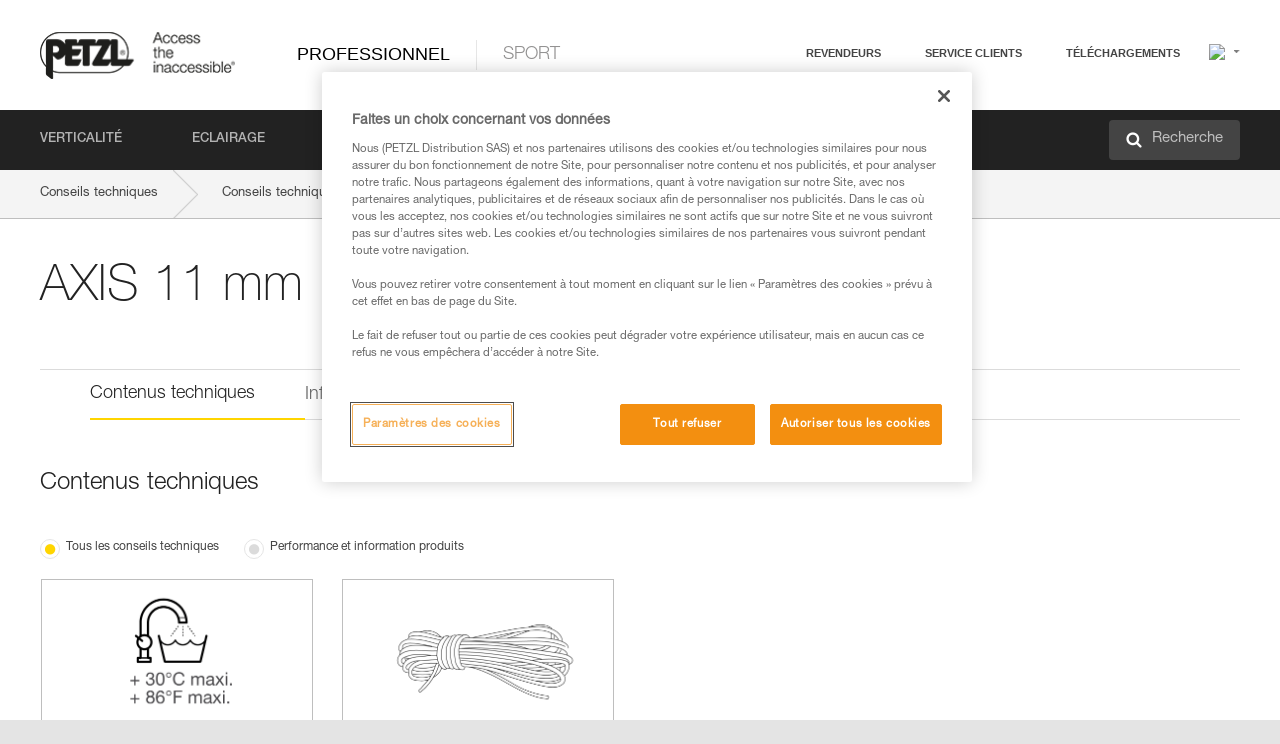

--- FILE ---
content_type: text/html;charset=UTF-8
request_url: https://www.petzl.com/BE/fr/Professionnel/Cordes/technical-content-product/AXIS-11-mm
body_size: 68888
content:

<!DOCTYPE HTML>

    
    <html class="" lang="fr-be" translate="yes">

    <head>
<script src="/static/111213/js/perf/stub.js" type="text/javascript"></script><script src="/faces/a4j/g/3_3_3.Finalorg.ajax4jsf.javascript.AjaxScript?rel=1768675031000" type="text/javascript"></script><script src="/jslibrary/1637251311258/sfdc/VFRemote.js" type="text/javascript"></script><script src="/static/111213/js/functions.js" type="text/javascript"></script><script src="/jslibrary/1765401167258/sfdc/main.js" type="text/javascript"></script><script src="/jslibrary/jslabels/1768677912000/fr.js" type="text/javascript"></script><script src="/static/111213/desktop/desktopAjax.js" type="text/javascript"></script><script src="/static/111213/js/picklist4.js" type="text/javascript"></script><script src="/jslibrary/1746634855258/sfdc/IframeThirdPartyContextLogging.js" type="text/javascript"></script><script src="/jslibrary/1686615502258/sfdc/VFState.js" type="text/javascript"></script><script src="/jslibrary/1647410351258/sfdc/NetworkTracking.js" type="text/javascript"></script><script>try{ NetworkTracking.init('/_ui/networks/tracking/NetworkTrackingServlet', 'network', '0661r000003NJg2'); }catch(x){}try{ NetworkTracking.logPageView();}catch(x){}</script><script>(function(UITheme) {
    UITheme.getUITheme = function() { 
        return UserContext.uiTheme;
    };
}(window.UITheme = window.UITheme || {}));</script><script type="text/javascript">
Visualforce.remoting.Manager.add(new $VFRM.RemotingProviderImpl({"vf":{"vid":"0661r000003NJg2","xhr":false,"dev":false,"tst":false,"dbg":false,"tm":1768862351730,"ovrprm":false},"actions":{"B2C_Web_Login_Utils":{"ms":[{"name":"portalUserLogin","len":4,"ns":"","ver":34.0,"csrf":"VmpFPSxNakF5Tmkwd01TMHlNbFF5TWpvek9Ub3hNUzQzTXpCYSx3aEJrOHJ4aW5DM0lud0ZYeHktcGVYTjgtdDluZXZtRFhpR19SM0w3MzBrPSxaVEl4TVRjMw==","authorization":"[base64].Q2lOQ01rTmZWMlZpWDB4dloybHVYMVYwYVd4ekxuQnZjblJoYkZWelpYSk1iMmRwYmc9PQ==.Fa4rLAlgDqi5rNx4yssoexAxTkkC1pW_hATNfRuOins="},{"name":"portalUserLoginWithCountry","len":5,"ns":"","ver":34.0,"csrf":"VmpFPSxNakF5Tmkwd01TMHlNbFF5TWpvek9Ub3hNUzQzTXpOYSxtZldxd3dVM2RMR0VmVVJZLV9PdEJXTXFvZ2EtU1pqMzhFblFId0pOY1E0PSxZbVJoWVdVeQ==","authorization":"[base64].Q2k1Q01rTmZWMlZpWDB4dloybHVYMVYwYVd4ekxuQnZjblJoYkZWelpYSk1iMmRwYmxkcGRHaERiM1Z1ZEhKNQ==.24--P0SP1efJxIfpl2mPma7qcpDvGb-cphjA2Zn5GTI="},{"name":"verifyCaptcha","len":1,"ns":"","ver":34.0,"csrf":"VmpFPSxNakF5Tmkwd01TMHlNbFF5TWpvek9Ub3hNUzQzTXpWYSxrZXhyVS1EbDA0MnhRdnhxbjBzUG9oSTJEb1RXVXBOcGZVb1hSakxkXzhzPSxZV0poTm1aag==","authorization":"[base64].Q2lGQ01rTmZWMlZpWDB4dloybHVYMVYwYVd4ekxuWmxjbWxtZVVOaGNIUmphR0U9.OojKpWrg11P4GHfhznFRVCpm2MilllB6OHfw10SpUqo="}],"prm":1},"Web_PetzlGroupLinks_Ctrl":{"ms":[{"name":"getOtherSites","len":2,"ns":"","ver":46.0,"csrf":"VmpFPSxNakF5Tmkwd01TMHlNbFF5TWpvek9Ub3hNUzQzTXpaYSxydUVsUkc4QV9QOVRyWWhBemJiM3ppREoxRUI3bXY1MDE5OFFJeTlDNDN3PSxaak0zWVdJeg==","authorization":"[base64].Q2laWFpXSmZVR1YwZW14SGNtOTFjRXhwYm10elgwTjBjbXd1WjJWMFQzUm9aWEpUYVhSbGN3PT0=.yLeKdRPQbMPlqJ8VetgwwiqgrXnkBXwQZJYsReMi834="}],"prm":1},"Web_SlideIn_Ctrl":{"ms":[{"name":"getSlideInAnim","len":3,"ns":"","ver":58.0,"csrf":"VmpFPSxNakF5Tmkwd01TMHlNbFF5TWpvek9Ub3hNUzQzTXpoYSx4UnRkYVN5V1lsdUx1N0RpQTk0T1JRUEVYVUdlZFp0eUc5azBLTGY2Y1RBPSxaR0pqTkdFeg==","authorization":"[base64].Q2g5WFpXSmZVMnhwWkdWSmJsOURkSEpzTG1kbGRGTnNhV1JsU1c1QmJtbHQ=.yKYdQcdUdvxJR-sb_xf0bsP8RVVzZl2MGVL4ehSkbIM="}],"prm":1},"Web_SocialNetworksList_Ctrl":{"ms":[{"name":"getSocialNetworks","len":0,"ns":"","ver":46.0,"csrf":"VmpFPSxNakF5Tmkwd01TMHlNbFF5TWpvek9Ub3hNUzQzTXpsYSw2bEd3cFVMY2w0TEptWmV3TW41NmtGUzFlRllXUE5HUVRXMDRESGpKWV9RPSxNMk0wTWpRMA==","authorization":"[base64].Q2kxWFpXSmZVMjlqYVdGc1RtVjBkMjl5YTNOTWFYTjBYME4wY213dVoyVjBVMjlqYVdGc1RtVjBkMjl5YTNNPQ==.FfRxS-tjyVtgm-DubuLAS0e2yYDjHPCBkGcTb8XRUMs="}],"prm":1},"Web_Template":{"ms":[{"name":"redirectToHome","len":0,"ns":"","ver":51.0,"csrf":"VmpFPSxNakF5Tmkwd01TMHlNbFF5TWpvek9Ub3hNUzQzTkRCYSxvUXZ2d0ZHZkN4NGtTdzcwNGFIaFZONjl1X3R3Zy1XbTNSUXVhbTZ3ajh3PSxORGRpT0dWaw==","authorization":"[base64].Q2h0WFpXSmZWR1Z0Y0d4aGRHVXVjbVZrYVhKbFkzUlViMGh2YldVPQ==.0bvhFhNMPvrIuo6D25MSsxZEsJlV2xJno_2VbibKFFg="}],"prm":0}},"service":"apexremote"}));
</script><meta HTTP-EQUIV="PRAGMA" CONTENT="NO-CACHE" />
<meta HTTP-EQUIV="Expires" content="Mon, 01 Jan 1990 12:00:00 GMT" />



        <style>
            input[type="button"], input[type="submit"],
            input[type="text"] {
                appearance: none;
                -webkit-appearance: none; /* Safari and Chrome */
                -moz-appearance: none; /* Firefox */
            }

            .Btn-diy:not(.inline-button){
                margin-top: 30px;
            }

            .tabs--diy li.is-active a {
                border-bottom: 2px solid #aed73c !important;
            }

            .tag--diy {
                background-color: #aed73c !important;
                color: #FFF !important;
            }

            .radioElementHeight {
                height: auto !important;
            }
        </style>

        
        <link href="/resource/1756816274000/Petzl_Front/static/img/favicon/apple-touch-icon.png" rel="apple-touch-icon" sizes="180x180" />
        <link href="/resource/1756816274000/Petzl_Front/static/img/favicon/favicon-32x32.png" rel="icon" sizes="32x32" type="image/png" />
        <link href="/resource/1756816274000/Petzl_Front/static/img/favicon/favicon-16x16.png" rel="icon" sizes="16x16" type="image/png" />
        <link href="/resource/1756816274000/Petzl_Front/static/img/favicon/site.webmanifest" rel="manifest" />
        <link color="#5bbad5" href="/resource/1756816274000/Petzl_Front/static/img/favicon/safari-pinned-tab.svg?orgId=00D20000000HrHq" rel="mask-icon" />
        <meta content="#ffffff" name="msapplication-TileColor" />
        <meta content="#ffffff" name="theme-color" />    
        

        <meta charset="utf-8" />
        <meta content="IE=edge,chrome=1" http-equiv="X-UA-Compatible" />
        <meta content="width=device-width, initial-scale=1, maximum-scale=1, user-scalable=no" name="viewport" />

        <meta name="author" />
            <link href="https://m.petzl.com/BE/fr/Professionnel/Cordes/technical-content-product/AXIS-11-mm" media="only screen and (max-width: 640px)" rel="alternate" />

        <meta content="width=device-width" name="viewport" />
        <meta content="561283053,680261019,100000755603222,740898295" property="fb:admins" />
        <meta content="26678879891" property="fb:pages" /><span id="j_id0:j_id1:j_id9">
            <link href="/resource/1756816274000/Petzl_Front/css/common.css" rel="stylesheet" /></span>

        <link href="/resource/1756816274000/Petzl_Front/css/header.css" rel="stylesheet" />

        <style type="text/css">

            .inlineblock, .ib {
                display: -moz-inline-stack;
                display: inline-block;
                vertical-align: middle;
            }

            a.Btn {
                cursor: pointer;
            }

            .inlineblock, .ib {
                display: -moz-inline-stack;
                display: inline-block;
                vertical-align: middle;
            }

            /* .colorbox, #colorbox {
                background: transparent !important;
            } */

            .newsOverview {
                width: 22.4% !important;
            }

            .newsContainer {
                padding-left: 10px;
            }

            .Btn.disabled {
                opacity: 0.5;
                background-color: #d0d0d0 !important;
            }
        </style>
        <link href="/resource/1756816274000/Petzl_Front/css/footer.css" rel="stylesheet" />
        <link href="/resource/1756816274000/Petzl_Front/fontface.css" rel="stylesheet" />
        <script src="/resource/1756816274000/Petzl_Front/js/libs/jquery.js" type="text/javascript"></script>
        <script src="/resource/1756816274000/Petzl_Front/js/libs/jquery.touchr.js" type="text/javascript"></script>
        <script src="/resource/1756816274000/Petzl_Front/js/libs/jquery.easing.js" type="text/javascript"></script>
        <script src="/resource/1756816274000/Petzl_Front/js/libs/jquery.sticky.js" type="text/javascript"></script>
        <script src="/resource/1756816274000/Petzl_Front/js/libs/modernizr.js" type="text/javascript"></script>
        <script src="/resource/1756816274000/Petzl_Front/js/libs/html5shiv.js" type="text/javascript"></script>
        <script src="/resource/1756816274000/Petzl_Front/js-custom/public/jquery.cookie.js" type="text/javascript"></script>
        <script src="/resource/1756816274000/Petzl_Front/js-custom/login.js" type="text/javascript"></script>

        <link href="" id="mobileString" style="display:none;" />
        <link href="https://m.petzl.com" id="mobileDomain" style="display:none;" />
        <link href="https://www.petzl.com" id="siteDomain" style="display:none;" />
        <link href="https://www.petzl.com" id="sitedomain_b2c" style="display:none;" />
        <link href="" id="b2cServerDomainPrefix" style="display:none;" />
        <link data-value="[FR-CA, EN-DK, EN-NO, EN-FI, EN-SE, ES-PT, EN-PT, FR-CH, DE-CH, IT-CH, DE-AT, EN-GB, FR-BE, EN-BE, EN-NL, EN-LU, FR-LU, DE, DE-DE, EN, EN-CA, EN-US, ES, ES-ES, FR, FR-FR, IT, IT-IT]" id="countryLanguageList" style="display:none;" />
        <link data-value="[CA/en, DK/en, NO/en, FI/en, SE/en, PT/es, CH/fr, AT/de, GB/en, BE/fr, NL/en, LU/fr, INT/en, DE/de, US/en, ES/es, FR/fr, IT/it]" id="defaultCountryLanguageList" style="display:none;" />
        <link data-value="[CA, DK, NO, FI, SE, PT, CH, AT, GB, BE, NL, LU, INT, DE, US, ES, FR, IT]" id="countryCodeSet" style="display:none;" />
        <link href="false" id="isMobile" />

        <script>

            // OneTrust: avoid "initGmaps is not a function" error
            // on the pages other than DealerLocatorAdv
            window.initGmaps = window.initGmaps || function() { };

            //Variables
            var emailPattern = /^([a-zA-Z0-9_\-\.\+]+)@([a-zA-Z0-9_\-\.]+)\.[a-zA-Z0-9\-]{2,}$/;

            //Labels
            var b2c_login_label = "identification";
            var b2c_checkout_label = "finalisation";

            //Validation titles
            //Emails
            var v_message_email_required = "Email obligatoire";
            var v_message_email = "Email non valide";

            var v_message_email_confirm_required = "Confirmation d'email obligatoire";
            var v_message_email_equal = "Les adresses email ne correspondent pas";

            var v_message_email_unknown = "Email non reconnu";

            //Passwords
            var v_message_password_required = "Mot de passe obligatoire";
            var v_message_password = "Le mot de passe ne répond pas aux critères de sécurité";
            var v_message_password_invalid = "Mot de passe non valide";

            var v_message_password_confirm_required = "Confirmation de mot de passe obligatoire";
            var v_message_password_equal = "Les mots de passe ne correspondent pas";

            //Sates
            var v_message_state_required = "L'état est obligatoire";

            //Activites
            var v_message_activities_required = "Activités obligatoires";

            //Address
            var v_message_first_name_required = "Prénom obligatoire";
            var v_message_last_name_required = "Nom de famille obligatoire";
            var v_message_phone_required = "Téléphone obligatoire";
            var v_message_address_required = "Adresse obligatoire";
            var v_message_city_required = "Ville obligatoire";
            var v_message_zip_required = "Code postal obligatoire";
            var v_message_zip_invalid = "zip code must be 5 numeric characters";

            //Payment
            var v_message_card_number_required = "Numéro de carte bancaire obligatoire";
            var v_message_card_number_invalid = "Numéro de carte bancaire non valide";
            var v_message_card_security_code_invalid =  "Code de vérification non valide";
            var v_message_card_expiration_invalid = "Date d'expiration non valide";

            //Company
            var v_message_company_required = "Apartment required";

            // Title
            var v_message_title_required = "Title required";

            function initValidationMessages(){

                //State
                $('.stateSelector .inputText_errorLabel').html(v_message_state_required);

                //Activities
                $('.ActivityWrapper_errorLabel').html(v_message_activities_required);

                //Notify me popin
                var $notifyme = $('.popin.popinNotifyMe');
                if ($notifyme.length > 0){
                    $notifyme.find('input#Firstname').parent().next('[class*=errorLabel]').html(v_message_first_name_required);
                    $notifyme.find('input#LastName').parent().next('[class*=errorLabel]').html(v_message_last_name_required);
                    $notifyme.find('input#Email').parent().next('[class*=errorLabel]').html(v_message_email_required);
                }

                //Header login / notifyme login
                if (window.loginCTRL) {

                    var sessionRedirectHandler = loginCTRL.sessionRedirectHandler;

                    loginCTRL.sessionRedirectHandler = function(data, status){
                        if (!data) {
                            var form = document.getElementById('LogOrNot');
                            form.querySelector('#panelErrorMessage > .InputText_errorLabel:first-child').style.display = 'block';

                            var inputs = form.querySelectorAll('.InputContainer_input');
                            var i = inputs.length;
                            while (--i >= 0) {
                                var inp = inputs[i];
                                inp.classList.add('InputText-error');
                                inp.nextElementSibling.innerText = '';
                            }
                            return;
                        }

                        sessionRedirectHandler(data, status);
                    };

                    // loginCTRL.errorHandler = function () {
                    window.loginFormValidation = function () {
                        var valid = true;

                        var emailError = null;

                        var $inputEmail = $('#loginEmail');
                        var $labelEmail = $inputEmail.parent().next('.InputText_errorLabel');

                        var $inputPwd = $('#loginPwd');
                        var $labelPwd = $inputPwd.parent().next('.InputText_errorLabel');

                        // Empty email
                        if (!$inputEmail.val()) emailError = v_message_email; // You can replace to v_message_email_required

                        // Invalid email
                        if (!emailError && !emailPattern.test($inputEmail.val())) emailError = v_message_email;

                        if (emailError != null) {
                            $inputEmail.parent().addClass('InputText-error');
                            $labelEmail.html(emailError).show();
                        }
                        else {
                            $inputEmail.parent().removeClass('InputText-error');
                            $labelEmail.hide();
                        }

                        //Empty password
                        if (!$inputPwd.val()) {
                            $inputPwd.parent().addClass('InputText-error');
                            $labelPwd.html(v_message_password_invalid).show();
                            valid = false;
                        }
                        else {
                            $inputPwd.parent().removeClass('InputText-error');
                            $labelPwd.hide();
                        }

                        valid = valid && !emailError;

                        return valid;
                    }
                }

                //All address forms / payment form
                if (typeof $.validator != 'undefined'){

                    // HK: 04/05/2017
                    $.validator.addMethod('required', function (value, element) {
                        return /[\w\d]+/gi.test(value);
                    });

                    setTimeout(function(){

                        var performSpecialValidationsOld = window.performSpecialValidations;

                        window.performSpecialValidations = function(validateWhat){
                            var isValid = typeof performSpecialValidationsOld == 'function' ?  performSpecialValidationsOld(validateWhat) : true;
                            setTimeout(function(){
                                if(window.validator && window.validator.numberOfInvalids()){
                                    $('.InputContainer_input.InputText-error:visible').first().find('input')
                                            .add($('.PaymentWrapper .InputText_errorLabel:visible').first().prev().find('input'))
                                            .first()
                                            .focus();
                                }
                            }, 100);
                            return isValid;
                        };

                        $.validator.messages.required = '\u2000';
                        $.validator.messages.equal = '\u2001';
                        $.validator.messages.password = '\u2002';
                        $.validator.messages.email = '\u2003';
                        $.validator.messages.email2 = '\u2003';
                        $.validator.messages.minlength = '\u2004';
                        $.validator.messages.zip = '\u2005';

                        var $validator = window.validator;
                        if (!$validator) return;

                        var func = $validator.settings.highlight;
                        if (!func) return;

                        $validator.settings.highlight = function(element, errorClass, validClass){

                            func(element, errorClass, validClass);

                            $(element).parent()
                                    .next('label')
                                    .css('visibility', 'hidden');

                            setTimeout(function(){

                                var $errorLabel = $(element).parent().siblings('label.InputText_errorLabel').first();
                                if ($errorLabel.length == 0)
                                    $errorLabel = $(element).parent().parent().siblings('label.InputText_errorLabel:contains("\u2000")');

                                var id = $(element).attr('id') || $(element).attr('class');
                                id = !id ? '' : id.toLowerCase();

                                //Email
                                if (id.indexOf('email') >= 0 && id.indexOf('confirm') >= 0 && $errorLabel.html() == '\u2000')
                                    $errorLabel.html(v_message_email_confirm_required);
                                else if (id.indexOf('email') >= 0 && $errorLabel.html() == '\u2000')
                                    $errorLabel.html(v_message_email_required);
                                else if (id.indexOf('email') >= 0 && $errorLabel.html() == '\u2001')
                                    $errorLabel.html(v_message_email_equal);
                                else if (id.indexOf('email') >= 0 && $errorLabel.html() == '\u2003')
                                    $errorLabel.html(v_message_email);

                                //Password
                                if (id.indexOf('password') >= 0 && id.indexOf('confirm') >= 0 && $errorLabel.html() == '\u2000')
                                    $errorLabel.html(v_message_password_confirm_required);
                                else if (id.indexOf('password') >= 0 && $errorLabel.html() == '\u2000')
                                    $errorLabel.html(v_message_password_required);
                                else if (id.indexOf('password') >= 0 && $errorLabel.html() == '\u2001')
                                    $errorLabel.html(v_message_password_equal);
                                else if (id.indexOf('password') >= 0 && $errorLabel.html() == '\u2004')
                                    $errorLabel.html(v_message_password_invalid);
                                else if (id.indexOf('password') >= 0 && $errorLabel.html() == '\u2002')
                                    $errorLabel.html(v_message_password);


                                //Address
                                if (id.indexOf('firstname') >= 0 && $errorLabel.html() == '\u2000')
                                    $errorLabel.html(v_message_first_name_required);
                                else if (id.indexOf('lastname') >= 0 && $errorLabel.html() == '\u2000')
                                    $errorLabel.html(v_message_last_name_required);
                                else if (id.indexOf('phone') >= 0 && $errorLabel.html() == '\u2000')
                                    $errorLabel.html(v_message_phone_required);
                                else if (id.indexOf('address') >= 0 && $errorLabel.html() == '\u2000')
                                    $errorLabel.html(v_message_address_required);
                                else if (id.indexOf('address') >= 0 && $errorLabel.html() == '\u2000')
                                    $errorLabel.html(v_message_address_required);
                                else if (id.indexOf('city') >= 0 && $errorLabel.html() == '\u2000')
                                    $errorLabel.html(v_message_city_required);
                                else if (id.indexOf('zip') >= 0 && $errorLabel.html() == '\u2000')
                                    $errorLabel.html(v_message_zip_required);
                                else if (id.indexOf('zip') >= 0 && $errorLabel.html() == '\u2005')
                                    $errorLabel.html(v_message_zip_invalid);

                                //Company
                                if (id.indexOf('company') >= 0 && $errorLabel.html() == '\u2000')
                                    $errorLabel.html(v_message_company_required);

                                //Title
                                if (id.indexOf('persontitle') >= 0 && $errorLabel.html() == '\u2000')
                                    $errorLabel.html(v_message_title_required);


                                //Credit card
                                if (id.indexOf('card-number') >= 0 && $errorLabel.html() == '\u2000')
                                    $errorLabel.html(v_message_card_number_required);

                                $errorLabel.css('visibility', 'visible');

                            }, 150);
                        }
                    }, 50);
                }
            }

            $(function(){

                initValidationMessages();
                // PCI
                window.cartQnt = {};

                $('.InputText input[type=text],input[data-input]').bind('keypress', function (event) {
                    var regex = new RegExp(/^['\u00C0-\u017F\w\d\s_\-@\.,;\+&*#]+$/gi);
                    var key = String.fromCharCode(event.keyCode ? event.keyCode : event.which);
                    if (!regex.test(key) && event.charCode) {
                        event.preventDefault();
                        event.stopImmediatePropagation();
                        return false;
                    }
                }).bind('paste', function(e){
                    e.stopPropagation();
                    e.preventDefault();
                    var value = (e.originalEvent || e).clipboardData.getData('text/plain');
                    var regex = new RegExp(/[^'\u00C0-\u017F\w\d\s_\-@\.,;\+&*#]/gi);
                    $(this).val(value.replace(regex, ''));
                    if ($(this).is('.searchInput'))
                        searchEvent();
                });

                $('h1,h2,h3,h4,h5,h6,a').each(function(){
                    $(this).html($(this).html().replace(/([^>])®/g,"$1<sup>®</sup>"));
                });

            });
        </script>

            <title>Conseils techniques par produit - Petzl Belgique, AXIS 11 mm</title>

            <meta content="Petzl Belgique. Conseils techniques par produit, AXIS 11 mm" name="description" />

            <link href="/resource/1756816274000/Petzl_Front/css/content-page.css" rel="stylesheet" />
            <link href="/resource/1756816274000/Petzl_Front/css/news.css" rel="stylesheet" />
            <link href="/resource/1756816274000/Petzl_Front/css/menu.css" rel="stylesheet" />
            <link href="/resource/1756816274000/Petzl_Front/css/technical-content-by-product.css" rel="stylesheet" />
                <link href="https://www.petzl.com/IT/it/Professionale/Corde/technical-content-product/AXIS-11-mm" hreflang="it-it" rel="alternate" />
                <link href="https://www.petzl.com/CH/it/Professionale/Corde/technical-content-product/AXIS-11-mm" hreflang="it-ch" rel="alternate" />
                <link href="https://www.petzl.com/LU/fr/Professionnel/Cordes/technical-content-product/AXIS-11-mm" hreflang="fr-lu" rel="alternate" />
                <link href="https://www.petzl.com/FR/fr/Professionnel/Cordes/technical-content-product/AXIS-11-mm" hreflang="fr-fr" rel="alternate" />
                <link href="https://www.petzl.com/CH/fr/Professionnel/Cordes/technical-content-product/AXIS-11-mm" hreflang="fr-ch" rel="alternate" />
                <link href="https://www.petzl.com/CA/fr/Professionnel/Cordes/technical-content-product/AXIS-11-mm" hreflang="fr-ca" rel="alternate" />
                <link href="https://www.petzl.com/BE/fr/Professionnel/Cordes/technical-content-product/AXIS-11-mm" hreflang="fr-be" rel="alternate" />
                <link href="https://www.petzl.com/PT/es/Profesional/Cuerdas/technical-content-product/AXIS-11-mm" hreflang="es-pt" rel="alternate" />
                <link href="https://www.petzl.com/ES/es/Profesional/Cuerdas/technical-content-product/AXIS-11-mm" hreflang="es-es" rel="alternate" />
                <link href="https://www.petzl.com/US/en/Professional/Ropes/technical-content-product/AXIS-11-mm" hreflang="en-us" rel="alternate" />
                <link href="https://www.petzl.com/SE/en/Professional/Ropes/technical-content-product/AXIS-11-mm" hreflang="en-se" rel="alternate" />
                <link href="https://www.petzl.com/PT/en/Professional/Ropes/technical-content-product/AXIS-11-mm" hreflang="en-pt" rel="alternate" />
                <link href="https://www.petzl.com/NO/en/Professional/Ropes/technical-content-product/AXIS-11-mm" hreflang="en-no" rel="alternate" />
                <link href="https://www.petzl.com/NL/en/Professional/Ropes/technical-content-product/AXIS-11-mm" hreflang="en-nl" rel="alternate" />
                <link href="https://www.petzl.com/LU/en/Professional/Ropes/technical-content-product/AXIS-11-mm" hreflang="en-lu" rel="alternate" />
                <link href="https://www.petzl.com/GB/en/Professional/Ropes/technical-content-product/AXIS-11-mm" hreflang="en-gb" rel="alternate" />
                <link href="https://www.petzl.com/FI/en/Professional/Ropes/technical-content-product/AXIS-11-mm" hreflang="en-fi" rel="alternate" />
                <link href="https://www.petzl.com/DK/en/Professional/Ropes/technical-content-product/AXIS-11-mm" hreflang="en-dk" rel="alternate" />
                <link href="https://www.petzl.com/CA/en/Professional/Ropes/technical-content-product/AXIS-11-mm" hreflang="en-ca" rel="alternate" />
                <link href="https://www.petzl.com/BE/en/Professional/Ropes/technical-content-product/AXIS-11-mm" hreflang="en-be" rel="alternate" />
                <link href="https://www.petzl.com/DE/de/Professional/Seile/technical-content-product/AXIS-11-mm" hreflang="de-de" rel="alternate" />
                <link href="https://www.petzl.com/CH/de/Professional/Seile/technical-content-product/AXIS-11-mm" hreflang="de-ch" rel="alternate" />
                <link href="https://www.petzl.com/AT/de/Professional/Seile/technical-content-product/AXIS-11-mm" hreflang="de-at" rel="alternate" />
                <link href="https://www.petzl.com/INT/it/Professionale/Corde/technical-content-product/AXIS-11-mm" hreflang="it" rel="alternate" />
                <link href="https://www.petzl.com/INT/fr/Professionnel/Cordes/technical-content-product/AXIS-11-mm" hreflang="fr" rel="alternate" />
                <link href="https://www.petzl.com/INT/es/Profesional/Cuerdas/technical-content-product/AXIS-11-mm" hreflang="es" rel="alternate" />
                <link href="https://www.petzl.com/INT/en/Professional/Ropes/technical-content-product/AXIS-11-mm" hreflang="en" rel="alternate" />
                <link href="https://www.petzl.com/INT/de/Professional/Seile/technical-content-product/AXIS-11-mm" hreflang="de" rel="alternate" />

            <link href="https://www.petzl.com/INT/en/Professional/Ropes/technical-content-product/AXIS-11-mm" hreflang="x-default" rel="alternate" />

    <script>
        window.dataLayer = window.dataLayer || [];
        window.dataLayer.push({'PageType': 'TechnicalContentProduct','Template': 'Desktop','Univers': 'Professional','Family': 'Cordes','Langue': 'fr'});
    </script>

            <style>
                .hidden {
                    display: none !important;
                }
                .contentPage ul li:before {
                    content: " ";
                }
                .contentPage li{
                    margin-top: 0px;
                }
            </style><span id="j_id0:j_id1:j_id23">

 <script>
  
  var _gaq = _gaq || [];
   _gaq.push(['_setAccount', 'UA-2666151-17']);

 </script></span>

        
        <script>
            (function(w,d,s,l,i){w[l]=w[l]||[];w[l].push({'gtm.start':
                    new Date().getTime(),event:'gtm.js'});var f=d.getElementsByTagName(s)[0],
                    j=d.createElement(s),dl=l!='dataLayer'?'&l='+l:'';j.async=true;j.src=
                    '//www.googletagmanager.com/gtm.js?id='+i+dl;f.parentNode.insertBefore(j,f);
            })(window,document,'script','dataLayer','GTM-MWKBJV');
        </script>
    </head>

    <body>
<form id="j_id0:j_id1:j_id33" name="j_id0:j_id1:j_id33" method="post" action="/Web_ProductTechContent" enctype="application/x-www-form-urlencoded">
<input type="hidden" name="j_id0:j_id1:j_id33" value="j_id0:j_id1:j_id33" />
<script id="j_id0:j_id1:j_id33:j_id34" type="text/javascript">refreshAccountPopin=function(){A4J.AJAX.Submit('j_id0:j_id1:j_id33',null,{'similarityGroupingId':'j_id0:j_id1:j_id33:j_id34','parameters':{'j_id0:j_id1:j_id33:j_id34':'j_id0:j_id1:j_id33:j_id34'} } )};
</script><div id="j_id0:j_id1:j_id33:j_id238"></div>
</form><span id="ajax-view-state-page-container" style="display: none"><span id="ajax-view-state" style="display: none"><input type="hidden"  id="com.salesforce.visualforce.ViewState" name="com.salesforce.visualforce.ViewState" value="i:[base64]/AENG7QI0oH8c6IVJzu7OInQu37xvQ7eAyncBcpfcRs+F1d1gNPiG0TOoHTJSd6vQj8p6Emd46apPVrTpKo4HoF7giTJFHId61tyuVzR+tzKwpUbfHU2pM9EuTXPBAL1YtOaCwbjJlRASWBIs52J/1tklbQyhHT4qdK0dCos5QFRhVt6Rtq63Ocdx8bV+GRvN0F2lwyHL0oufa8z4L8Po5ewfHLweCkgiKql1O1x+RBhLYJHcjYNGFKCBo/uXCva4D0QEBERSSq1RgkmfMvWl1+WWRDsBVXrfYUfNbg4LVlTtDK1AU3Ldp68ce0/nFQBp5E38O9yuIKuVxtFDaKyqihuMPysc4QUelCrpBM8KJCTYB9q8TV41Y5dsyEqZXV5xlXav6PW1gov7w6EFI7MdU6td0TC2O0j1J52PfI+UHzgaubwd/F7krFBAY0hOtmIAIBCmgesgtIUTaHLuEXi9L0IfGaPRS+0DGZxd2uuHonqvLRI7LDh2EEdLtCF+vGVML85odIQgZ1C9hadg/irRjDSdajiUSsRAUFvQhNXFtIc/OX3walVCc4s7MA+GTkbUz/z49VqAxtjp+F1H6SJ2tw7ftXSvYw+XVDKRTsRstGO9ZvJlRnkWs+C20i/w8HBJ85GLp6JF5+bwh2OVUpnTGdLLV4b8A9s3QFwU+5zQqi+W0kWSLeR88yHQfWrlgElPC0tl8lGKtScCM25SmAFOkbN2tstJx87aD4nkwP4f428VfoVvcblt0uZysS8XE0nW/Lma4x39ypM+OS65vYrbTpzT+b3PgZUnE3NNDOdi3lP5Dk3yfYc0oFZXdIz+TWly+dRvaJqfpoYxMXvwaXgKzBIkHb1Wr2HspaD85yDfCfO79rlcoBhGL34SFN9uNBeuteZr1Jx8GiZ0AN1FxW4WM9+Q+6EVgpfUkHoQtbX0QCQsFpRQ4Z/dtnG2z7wnVXFalhy+exIEGPKe/O4Su1HUi1UUsUYOH75lrgcFUQ88QdBrGTmhJsBqdba/LxynITdR/0ET66Y32z3zPCKlLjczU11slEoyu4qxiJnf22JCQY0QfHEc6hUJ/U/15lTjPVQ0mNSILVc8hhNp6vYUsR8JA6bqWolEWYYFiLyxisSgDyKdRMJHvrkqPqHr8gqkhFA6IL6zhozwipdxqUxfDDh4OV9fR1pAZnru1e3//ql5cr3Q3wU6sEcRfMVAGvJJRqNHyQ/mCrKEzaw2pQU/Sg9tIzstibsHLrxlTcQE4qpVcE5w7gyNJoRec+xX2TTX3Rc7NMOhY7LrJIYfVa7aPlufWIVZedowsVLoQDFWO0j/MMch7+a3jkUHia6MosaqcLbPrQ/YrXQqzebQKlxkQ0ezmxUGc0X+Lzr8DqzPZfppCEPyTOqXVoEKf7ix2v7R+0pwqYyuD1ACI5/VbgNqF+AaljsngsVMV6IPoM2aNz2+UcQEIn5v2djd82p+ne7jQ1Lu7VYbWbX3WlXmwcwcpkI9YF3Ed/TTN8IVIt2KDvvatTSFxaVsdVG6b68Pl1x+jEzdyHMEnRLUp4c+awSyIg1SSn2UVgcDCFYCmsF91p2/lm9w8+2qoO3orwQgAzdOcsNvdRnPM8EZIJT8r45pUae5QKUYa0lmicPxnhbstO1EM1YmI89YAG1bEFQhRiEdjBufrIzPchwNTiYeNmmNH+ly8vffwKFDcMLCIOihUSFYFyL6qbYn5n0sd/P2JKUfVK8kt9TM5pkYcojYfsFd+NJzgMq0T+6Xj2mUAcLP2dMbirT3uO9FaVMF0SNFJq0mSFkMSeflbpeS8cmJJGQdGlH3RXd6KDza1/sXcji0NsBppE6T4x0Wi9esPZVzb4F4BS0Mrzbm+Kl/jj+6BNCAjAZaQFN8njwaNKjkE1RC8Hb3KuiEYp4VTtZ1LOZ9A1FZpjUBKi8cZhXY+ciAiTd4pkCwFjeIuaRMUuGyPifvHaNf7qOnryh1CP+pLqFdgUIrEjxTGvdan1SpUgGa3nYcI7xrrKOivwj8vVKoC1eczNYaCFZs/kdaU6lJnoMd4KQ5fskXEyWSOzHwYrDCW+emc/qD72+KGSxUBsUap3u1uDY00+7Dxh8iv8HQ1Uxmf0bh0kMgaZm2V4IaHwwcl8jS1PvpuV815C2nbHEOQLr2M9oh06/0fCnudBlqQDWdX8hbgRYTlTp9+3htRg/WspExieOprfyN7RxtVqjehYG5Zi9+Vq5icJSEv8Wnzp3TAWu8hUAcgArMEiBfEezXZNPjXwxfnrKBjxswB1Nqds2cxVHvs/3jZtO9YPsEYlUzBs/80yXYjVBsGi8oXrLhxXHKEuJAbe1CmwM/SBBfT9Robrsy6SR8ulgiOXp6QR1b14oRL+ZOb5Yhtoq5J3V0AQ6SAWGjbmpZ3IvQOlTfE5M//kwAUQzBTkE9fJjIZjvPOZf1i2L5t3Atf1IXWQdzUcIzjAt6pcgoGdYyoyE/1L6TBADjM2fpARs/hUMFWQv/[base64]/6NSUmUbLlCKNb4KZB+Ft0H3gGm7KlwiZx/DrF04zN4NLOeCcjbgif5ggFpb7rAmynL//KhvGGYWv+s0JfsjUbtIMMO2tOGU4K6kghSzzK7aukbNxU0Lnu3nlx1RezaUoJVakUhrQ+vWQZBiFBHR0E7ZVAq+jad83VwzxjNW1MZ4s+b/fLkdEn5pLu5iXbjXM6ycQVxe74TfgHYI9y9ieX/+lyPyGeY5GSwHgVSxy6GvT1K0OCvErJWqg5gtuIlhcGZsFaqPsBRl/[base64]/jmxK5Qw/zeAfX7OFT7yjR9RIAvO5TXOzwf57PxR7pDcBjb3QrMpiGLY4ZI10nkLelJg4b7vYNWEdGh2BOr0OwGkSealcnpQVZ9BceUna6y75Z1UGILm7HfVAdZL7RiQfiD7hWOa0eXkLOoqhnbY2sBkP52q3RoqFTi5qWiIRWSrw4UFEM9wlzXt/4qLEj0bU5a1SF7Q6m/RRcQ6HKsfnYxBcqSZs5fEaOFZ8N6op5WkeUYAwtfJZ8r6FRSP4/X5zzKvIi3SAJTTP18ZibwvdvNF05QLhc+G12pEDgmMbisE+QBw25rY+uAvAFntwqVsSo2Mk5VmeVYnCbVmqxBIf6KNCARKL8td8pj0XtiJvc8ADxixA6nFqEJkcSiwXem/AZRRkI0TMpvcEFCfV2/1TFY9+X/81LErebYW6y7rEEZWBqM/xWK5SKzoJIq1GqJF/8lqqYWh1xl3pTJptE0I+W98E7Ay0CLsgMH/2JInmxFiqJouMcMWc98/ZL0jUFnFvgtoLnrCHkp7OeKYtNruc++IOzJfABo/IfHQ42cWYEQ63+gZRTM8FuHmV2vJHAwGyO2DfnmYi/iKATn0kGmh+ptuXDF9bpGCmEd1HMUByDA5deWDqhyQHOwSNs1aDQ7zHSoEKvRFacSoaeWRGcpZZktuKtrJARfEDdhoE9xsl/+PRyixmAXrl/0ScGckDY3RijziMbAvoBR0dyLi12jhWLDJnvWuaziUK6tcGwlj2c/sIfUHKo/WtNhjyjoE40tjMyY890iDMbaCsViPDLwUkrdtSyhg/Q3vENS8d4iicvYoEX7Q/larxhfYXSpo6zBRQjB73AzcbkhDdan14KGl3qCuFpb3EgPHKl3567Fl7FFM9EKie4h47x3kwuVY1Yr83R0BdfKx9kz5MbXuy0t3h7jN2Akn0ssglGO2xFRLcCz1rMh8GLmryvhmr0zk6UaMG+z/QP7lOPlI5/AroYbI0iWgJTCX+3PJxXL8jNIphnzaNMb9KYrnqpjYDzRqTOYVLGEqCUn4aEVxn1ERV0dgwdk2t4kNgLUzzw/[base64]/L3XVcPjpJmAE7DHXcku4l9mgCHQBG0rKbLP2Ow20xgdqLX8aQF8e1gzbp9Q3DXSqyPkcjC6FZFIWqOZSM8vxv/7299wvm07Ldz+iwk6vxfCdiQYzIYO/ewRNqIygHvETMz3hAvdu20B/3n7tseCWLZb+Z5hW1I5gjxej7O9kLfkmUdvlhA5tFvnVzmMIHMgGHLMBvGx9DG+BaXT51u0sQRXLgCxib0syCEvVuJ8KYK17y41iIlCLGdi9yDLyZjcODihuivklNWCbaMmx/qhOM6aJ+Jx3ueNjDOteop4ZRD/tRlVU/HWHRXh6PyU0IGrvC2lV2UIc8wZzak80xpi1VjCzlR+QV6I0ZZVa5J4AhhEBQwkcRJHAPxrK3kXf70MwkMXtwrlVeHJJBhL+ywdMCJlZOmKoNOvmsYXK6xXWvQb6Shb3X6uu1b/2twWaZzjvbCYzPQ5u5uMP4yOsIcfCm6MMAxFmoOCnd+avPow8v/bTHK7wbmjJ6XAjzCLfct0adThGQIFE1TpoJy0ASRC+9BVVY3CGfez0DZkvEXhB/g6QGCApWc5VaPkCC4ChaYjw0kdwvrYR5Pt1eNOs7gCj5mlaHWSAd/8fN5FHuWgUqd9kmSRIz2gHZO3Zs6Li07koZYSngujvJ416RwUMLM4/niUxH8HD2OGCxINEylqwVBvu9X6YHETV3+FKSJvqLnk4fuMNlLRjDMXPD/quRD2HF4zh77FqBOZqb6XxCUU6I1U9WJP8i4R61KRPlGKB97CP+HNHlXEkIqmxiWt8TFpCe11dsKa1h1EpeCqjFZFkjxL/rNbz0Jo52ViAZ42cCsDJVEQERVb13xm7aLRxdBAU4ksz6WHvvD8EilPoFvsQrYSSVKG8tXuvCmwzr5lroQPI6DJBNA0V5El8AXMewybZC0Un0Hzv/8okV1IEad0IQUVQ0efnFgZl7xSE11+VoWCPhTS2xWrIe7iFTE/ZZaBPGE6IYwDkQ76jeRMu+x5oax61xgX+95/0I+fiTIUO7+aAY+HKkoPkRYcBl2DJi2Zgb66bCzLBAHk/KBeXfuOfK3a3TCU3pCP8oSn/3QbnH1A5kt6zXfgFWpLoODo6/+l7ZusaF3Ge8T9ibVoe0pSSrFIE2vdyP+4l38bl+v2mPICzSngHSdZmMRkLUAWy0JnjNGrlc7VR5WxSjIEW7DHYQYXLQchlugfA/ywuspRLrae484fBakVL5ie755BDtD6PvJRfpBjWeCwBuUCADKiabHdWN07b5NHnfzarkqv4+eTO4NZfr3dPYF1zhxmxp50QDWU2TbzPziztejT4e/x8sQrtzKnWCkfjOoIJO49cdhfhy0nVMvOHPVYUD2WYyz4rzanqZRsC/SjM99k5HQk+vKBxGILoTKJBso4rJOQ77Ck7JxOwBR48Rft3iJ3Ijn4336tQreBjqbbtJtUuVsHErNz17ShhjyRizqhBCmt9BRwkXvqJvR1vdJiXhyAi4ZlcqIiqo4N7RyvbgchNAe/tMW4c7YTzrs48VVdYn+EtNehA6iaS/y5C5dRDiwq3fZibmLDrT90IdIjcPdlI0V1P0NyEipfPEpzigZMtJPKAkkhyV+z3OJCUA/UKcsjVqnOsU1BV1frpxYGDgMkSGRNDRsb9F4A4bmBhbWoZiSNa8kWVU5dMwM0eNRDLCER8EE8gyYzMddyaqUrlYaJMG52lD0oTODvfYuahOXJYRQUYv1KVKB3aXfZfs05GTrOl8R3T0QfwH42Lb3/i4kKzQaaCjx7x4iGqHQig3YT+nWndnayXeppHgBGGDpWA5U4hO/vcg6Xbiz4KRuAJT6yZ9ZB4TC7H9QOC0Q4xwmLFLW2MfV3Y15nrDZMZDw4VtBCL4ecASoZwVuBkFlZcYD6Kz9bcQY8z/bpqx+TboMAAMu2nWfdig4pJnmTduyCKZQzjmSF5dsbznW3DPYKS5gT5r6tFRbWFr/UNFZYJsmytAzyHo5cg2Un7M4TzXs9nmvpfx+MEqPGAasgKNCUoX7lCWWqOiKr6mHnmu96zIAPG+donGDNO+m0sgzGVR6fixY1Fj5cq9sEakrh/L9aDTM4IGZLJL7I97+kdxaLXlFfO4Ynqm0N1zWe2zxDzeDGHp+WJc9rWVxM+SN1TXU8scRWV3hGcZnHzTkFQT7/MsASpAFDZiYh/Mfl3HJHS4Q3aPCXVYohaeVuj5fEj38cUbHFa/+j5lw9QWRNg4zMthkBKH5KokMJIbKT7MjgQcPpKPn9AZCECS75A6XwYI2dkun0fDJQp0BJ1clvCgZSGNvMppLd8PsureMnCy9Y8taK51fhsT5TOAHHSgyMpG5tEHTGBjM2P6Ugs1qQsqwoFQ3IQAzQXt22T38kgBtEN/u0oelP96IB4n2amTfJ86NxaBFwRCYIRzYjy5IaEn2gsifSnaa/u+m5mpHBNX+4mHJDt+8S6n8c/we+EEutpESFTFQvc0Xxp9WrHeuEUih6w9EXwkYpyDxN1iCY2t7VVnDMPte8D6vLIK4DTLcaipKV0Be/6bkSTlsYVtpw1uUbpxbhJR8DtEi2SETZRnWnlCRzsYaxpW7ZwuNPX6LbG7A9oFQ44XsjP/0HZ+S6xFVjz9vvSTO3bQu8er0Tp6HuJeQmuN/BASn1eB9rRA3JZcqgcNGH9IRfxp9453JAhtfcL2iDC0GbzowL7ndF3eD+OqF8agVCu1s5YFIGU5/RsgClzMx//Go377CHhNr/sj8LXlSGmECcgpKYv/1bM/+K7GWy3oDdyyQl8uJrNyZZs4A0YVQRvFH+ap63/3KQYpO8csXO7NZmM/[base64]/GkaJWy+UZ0+/6ow8KTakIt1qXbJZPBR63XE7NBh2I+KOcifdtOhQiL9SlofFxlZOFhaZJIYH28Wze8stsj9IP0BAqxwGHUoW+DGLcpbJJZtiVLe1BHpk52SkFHIC97PLG4+/j+78W1T1b8OZ31yK65MHFp+Of0ZPvhyG4O8qBxUroCIdhXtIpkoUBZeyt5V9DCsn1R/o9I7STMSx+r5qM0FMTF1ws9SWCGFeX6u/1IL4UhtSoNCydleAZnAH3Vf+yo7tFXS2d23aA7HWpC/GF1bB4XIBt9maxLq00/afIt/GgQVUwUvGdfKaq5pjNoNfWufAowfP8PkKcqrBUACKx7oFz44mYH9eSkpfRaFMjmXQImdEmb3hFziK+3xNZ0cYbya94T/Y8vrYOg7u6f2PJnPWMhiIXCvpqaGkEQqO62+pux/eG4bAHCjScekNjDIoC/hqEinWWFUgz3I8ySKk8Rq7hsC/MySFA49wfECaonTNty5aCxr7T2MSfJRFMilYLo5Ouc3Av5xSZCXOG5AjYWxWMPFxIe1lhcvQKQA6KF7q7zpSRXXcE84zMeEMYWD0JobwKpAuwfRXiNVmLyEs9kWQKmPbcNzOHxBEHAXn0Jj70hUiwFPu6go5ZswV+fCOeLdZaEIBjZV6+2jIeH47I/prcIsJ6xJt0taTiAR4Nr6kBGqsusSVvniarUIC2HdAc1pXTCc2ugazpeK7e/gpHpw59wQAnM86OUn3NPOAkdTFVBdZzdm7rCNgcETvH3B3dL5gduJjvse6CfEmx8YMcVaMHZRSWNvyyHA5rpylg554i8+QZa+BptJGqCjjf7CT78OHwkxYC1EWvkYtnfKFCznQixz+rJV9LlSYgCBc1uRFbvO3RqzcgLCYFEM6Lq2QPJAjIpwhtTqSax5fvrLFUDzP/9wxoaS7BzE7g6KDbtFYJ4PXCgPcTdBWfpTAl4+kJVjvX8Es27NSGCRvAnsT0yKJnEHHp21cjxLrp2rPMFSrntHcYMpyXt7zpS38ew/ou1WA2L6pIE+yRmH91n9S2LRD8UXOX4V9lszbsbn6MeMayKrRO/1JyNSFo9+Ydh3M358HmBIoQiYHsHNuymQq0urqJg48ubZMvLSpt7J6xQz7z+kv25WTdZ3FXcmVWEDVVe8fT+9fwC6wzCNR+uSvrgyHD12kZOyr/z6Nz372rolrqR5eq2UAMb3YCIY3sroYI4gP9kJK+0GZ2mrjCDKfwllXz1edZ+pQtmAKyitnqoQdCWbPTIh0NvNBfRrvfib8ZlG2Bz4mcOpeqxt6FW4kwt7GdvoywdQNUHQSIeAUvM9lmlUSra93andlyr7EnvaeM/f4o4YgbDSZ6TY1gTSe47nQX6pxuBj4oAN5Fe+25eZqh9RWADzali+XX+LPQSnupMywHUivQa11FvqqiohSMgpGCHkxwAcVcG5zVIbYxaSCoKMvwmM0Fl6D6zz6tb4Y1N5NWyRPBbpGV4Hj5YZjSRpOMIIxcSBBM2045LszNSbtdTNFly8GGdGsoWhEGftFC73/qZvd7WJxXU2Fwilb8omNc9skP+iNutGB6fe2TBAs7Uwl7KkygttLVcJO7LPPTJ/SiH9N6lHqiAmrtubSPBx0x1YmLf4TQWQ+BJIojNF4WoMWDnzbdAvxPs6nZbkNZGit6HpGAbdC6Qz7yRV9vaImiTl5C+r1NeHrSxZglwe4v//+2OO5iXcIOhlzvgkG4hvUBmREQI9ao907TyURPtI+3Lc8Gma9VVMEvfCvw9y8mIqkZ6SFA6R4gv2az6bnaW/WpyFQqjXGsBd2x04LnRxgJVLVu1nvn8wT2Yo2tUNiWb3ZpuC4n5aig4ffO8kFFDOQeuSIvarsQDvNxTRkrBNB34ZCrk0J0PGBBz5OjMOpld/yKVUZxinr6sg+eXL0sXcFPY2HK1qLV4w//14rt5DVaabkcyMlzt5SmqSGzo8LSojnhehiUTNviM8rBHwlfyQl25bVx9AmxLZPD1/rPVb3vqvdRS4pePZSHFqWqTGEc8N/0d3PFZWS2o8kf8s4SsmMGeFvFKAcU+twtuoykAJJY2ZHbUNXAPvEeTrGmTl6LQ/9Z84xa6tQI8jS5BxLxTpb+mOWDth1SCw2SdzXBWiSOkMIK7skJzP2fMBvsfWAPsyWi03KfXxpDmmHYkvFHD1N2P2Gvyu9rnU2n4RtoYKctT3htqYP7e6i2RF/0tiuEn5Cu4T7i/8cBuSpqkFEnbNFw+FCGhj6LNU6kQUVqdeTM+AX0neTnpoNLjX+jL71Y0NLChlkiHkjPKZ+M5Mn2aMUO2YozR0u5MbEV6AUzm54SeJMF/YOn+RFGwOqAxHlIVfhV56louchz0Q4Ycu5CIGgA8vWbrwh1Q45dIizUDoZfa5LXmOj93zKOxLm6d/V25X0oZPzEYCe1KwJLih+up3QuP2TmD0a/BgEiZl0Xn0bcnS19Kku67Jhl0EY6L3+BwDbdUSjA8zSdt+dQMQ4fHcSsM031V0gssVqkUlzR42MIyrMFQM1GpDxSK4BwgDcCFLIQxs7MiXu26XM2hv0e+USJP6MXSu2JZbVXS9ELqQFr9o4KTCWtUe1rG8I5+PwQy/Pcnz7DlrI5nOg21YDKjtx7Mk7olzYRBzR0mBse8R3wMNdz367GkXE9KvcTmIs96g1N5+NtU/nee8/DcsHof2HJg9s6SCWcZ1+xhWGX5TH2ox27f3Q5TJVDWwsbF5BFHuDmpgs2QDLfOlDV6lkyaJgG6w6tNDC33I68PAlnHYN2Prl7paeeywi4+TjsbGmnwjh0teIY39VIsTIaIvvrNxuVUVc+HwLCydCwFIH2g/CtaEgGsMoxKbTSTkSfc3FPp/ILCAPayiZ9T47LiJLGNbcmh+2LPCTONobKI5eENz92LAebM/I9YvSS2Va+YlWBRxey4ikZWIoEDRzgUUtvagu/wmo5J0cyinVMkdlJsoEHR8Xt+g5d0dN/hddzvPuCkjv3MpZDR1kCnsJ7a1HvqA9SWOW5vhy4As4qyMGZWf68V9iicW+m2kXfp2lIEt75HdFAbJXH2KMEBQVyCupuC7r21V02kXyy5G0mtgP+iISkDkQlRhMPOgqtlHpA7LnkuOhBQxRfFEiBZco3FFAgZYvaolxurc8hW8+TZJNVVqwS/nYMn+FiDmQJY+c0r5YDv45ApFwluERwgOMdFy2vd81jl5bn+Pb3jzjzGU7ovN6GaYxPfsPnjihHwoRHkD9+leKD3llQ0+Up+agwMJ5T+yMAjDsutuxsTPQmvd0zKGQEg0AGP+jEzfc7rFlrPBaZFUx/i/leEk84QrdbV8rYCS9mDBjYEGrwImR02yTJqbwQDJ2U0190l8rY8UBXYp2RhOGWcUbB7mzIOn0coPtsx3CpG/j2H32Ej/[base64]/vx+0jHSHLAecyTgBXPkoJfYVpfEF45SBBvnEQ1lMfB2lBYG9bd2V5evAcTcN0n93QpTdRbFFAA91ZaPLrZFEHC8ifYBKyjW8AFhYiH3KQVTPnisipL3mzT8oVqN/fTt3m+E1UDqsGVfevhnphoy9WgpvFsy1RRw0/dakl/Y0g5+Xh0s+czWMlFOab/Dhhdr7M3pQZtnSA9Et596Pv0I7ZVHtoiQxNtIP2ybL8BeZKVqk/iBM4EwqvhVfGJIyoDR9MyAAoPMDxM9n87YkjYxIDhOOYhOpTDH3ScKVxt5AhYJafBhBt/NkOmr9olVHJ/yGdnM4eFWdCQ20W+MCoUPUjOKyPUV5l5sOhYW7YhRWXCHwB2ksLWPfxAuPQcPWMXUOQZFJUY8k7CuCMv/moVmGIIXj2sJfsHC60fA8PCw857HVcZcHH+sxj1EhFnSmgNfkFQUVcChz7OD0RPE4xsgpOEDP4ydsxkoYwH3ZC1elJEyzFodou0Q3Q7D5Rcz03Un5v64aSl77woPa/MbBp21jxmf51bIGRHrfsv/0IbxuL0Y4J/x2vcGq3abgMAXme2UNeoQuqp3L+RYRaSqWMrVD56+S2fYzQkETVwpmr/ZqH3YjyRJzNYfkVaMszmDmEbSOWZ4sYLDbVJSzmT+LgjgBPIybM6HHpXoz5+uvHbPY1adUAGddZT1JIhXleLUiL6uPZHhG4TI48jcKx/1CnWcbFu/IWwx33drBlo1d0f+TFk3nL9GqeR+SLE8U/t/uqLMm8hyP1TRrwPJCLioynb86GwrpH+2fdtkIA+KEWFIfRL2lYePctEKdZvL6JRwezawqnL0LFxNvFDk7pOM+wplVcWJ+eFKgKANvtBERveol9Tg44M0c4IPbeTItpLpR6lDQsR8OvVEPrsStkPjvBTPreeW+ViRF/1yquALxbrYsUuQBty5Q+r9FvudzH7BskWN+5P7sYNzlIKzyzH0iP7qsfgrqX83vt8axvR+IDbmfKAo3+FbrEHYhMoeXFINgHnJUfav8wxTAJQANoNmvzdahIQ/hOUmeh9dChMOvZYQq1AuwK7QvHS4gctLMOlpIv+ysI2qhflNeIpVxLtVUQ5ck8m616eydeyVRSRkxgJvCJkNuNJvC3aZE2oCkbNmGAemhgb8O091stw/5fvWufx6Lfh/C+vFk9eYYW/YOjRjvnebhqj2IH889DiTIusRw6JYDWyjIidLmP/j1IanZSGSr95X0hq8pypgQCIETmTVJy/L900/xyvsPGR8R3muEFtjOb3gx2U7QLvOCbEGZYtUGUGRpfsmHkWLAEHXw+GxNI6CQ+IkzHeccznN10HqkXMXvME4dM3fVRZcm3b0D5DfLXHYpBNzMOx0EbFWfQmsnMPGwvvPriTR+rbz2d2Qjknrev7pji6oIvi2ahILNpfivrqM9FUi0ZT/QJZrsXHbgKmklfPwf0ZI/neDfDWJwOzhMM8/x4mlPVMzQFg1iisuSnOZLEs9vPXLC/TCW+91HdQufMVnNnQaBAuYkbKEZ1dyzkDhPzKg4DJZZCC0rH1e50Glwy7KeL2tJlNRkmZMozzqwFNMhoZ0jQnPpH4fS6DlR0+3LnD6VqJpydQftK40DXy7QMQUsvcfjYf3pMb4so90a/iu4C2rRgHqoTLUqQBFE15Lo6iT/8Sg69mqgaW4z7zECE7/AKQRd9R2ZCLCSAObrD/PmVavoQI61dKBdVBj7co8KboyPArjdY/MEErAnGfleZuDc9p0E1sqg6qqs2Opuemuuf7PSZTua52sqC/UpHWHeavrmkEifOINVEcul0FEjfz8wgayC1MaimsGxylvw4mDb3e0IWIvGsEWL+rZ2PNUgB9lm+3SZnkkD33xjI2UkArCJoFzV9aPTAVU/97l7+dYvQpP7qxtDpKyovgoGfR5qV7LbPVj4sU35eLok39CQVQo58xG6eP/CiaxIsxc6N6Zt5y0Y/rCkcBiTWFhxUXVlRiiR0rQJkJPa8GwcpIbE92tdA0CGYgA45ImmKwIK4N2nmS+uqu4Eo/[base64]/YntmyhTUAqHtKoHVJfoW3Ys6tmfKm/PNa9jHPNQKwzsfqsSCfoGWH6VtFqjp3PX8bOaRF7aTHYD1Nydwfeef//lUHsxZE3X3MR0RZxkZjY2gljAx4h5P7Hzb5FyEds06DXuDi7tFaz8kivFXFYjX4daEShg4wtoLw1tzwFwChJUq8mHa6W7/6z4j6Fcaa0nV8mxGmFlYjocwnOm+//HUc/tezU3sbelIsqgHoVtFXIAoTg6YeojS/HfAceIk6XeQ74J71ij4uDPZ2tqafGtnZihDUYxptl9PS6RjNC11DoXEeYgfS39kY+H1pFTXfiFTjpWEJ1mwWTo3K+vuNANrRqmeZ5FAuoUkQ0+gSxgoHZbPZqAMZl65m5e3lGMloT8eMHj1n6Sjt/LRRzcXxozN1tXjO3bjefL3SFBRmR5XnQcvF74OzcsDBiU2xwEOMTE/[base64]/[base64]/wOrU6bAh6D6mZL2NNuUhC6mY2o2FNDnlbQfmhN0rbIRpmicv2nJi/SWLvX517+hBHH2GPQQnjBAy1l5W9jY2M6dQ7EzoJR67jqK3PVsZXggn74r67zD1RO0sVfZpHJiHmDIY/W8bVPyWBDC+HcY5mE6TPjIBgSla9irs6soesJGa8PPrK8zyFrt+rxUl3439/LwAihzFbQIpAFLymR9iTiUSVheandVIt6hHwm8EQDFppMsCve5LHp7GM3N9eqbT1Iuzrg9oNlO5Z1HtjwVzBzWrUIrkT3CrFHinpLQ68wdrciR/hPITALCak9eV0iGNIhObFiLLKXA74WwwIg/yIUniytJZEMEpDhlI5beL+xnanQ424GRqlQHQ7KosOkgv2LJUgbLt0kQkhmCKdERJRtU2Ohju+6P7+XdA3FWlfy0I8Y/oD5LucPM1IJ9/niNj8PhY+aaZFpAlIc+yQC0/Mdm20qx+fohgvRb1qBiJbZYwg58m7WFBFbH17SnILQeIoIUHT99iTrpBSaOu3u8Sw/W3rydy96IX7X54drQG13voiIGdGkC0Lo2AOYCQw/JYxwpo8wVpJCGeuOkI0292BYxlNEv6cSxMO+fj6Va/XB8DROpH/cQ3FK5xpTXlM3vcWblvaoKWX/Qi9f40eQw+eNZcsTCZMAHsYyNFByR3GWECHRMJD+vRatwq8md86rKIQvxlZJm8M/JgWkYMPDP0NgFudkAfQta0YT4qutjfJ6BYqvVZJWOlSZw9KECHaAymRaanCQFtMaNTktuQNTUOSh9Ro0UCTfYQgtLMt07op2dQpRSvSncvbrqlqhrLvr2UxHQGX+XSauVrxwtS+LHULQwfdeUo/a504yMoTvJQd2TPvspjQFE19AR4Ssg5Wziyyy+m51M7JqjphLR97AHcHOdiAKyvPMVEG8LHNKwT6mSXYqN9JqHqq6J/M6Oog7MYx9kaN+oUyaX+TAoOgBOwzXBWavoAh28cQGpFBAkjxmzmmtd76QVsA+id9dVDqgkkBXveVh7mgCqo/J8OdcHfp/uVfvboKGA9xZobTmeIqyLobxoaeziXPUBHqSMiYkiRctFzN46M0r9QSTufrer9nL8m9VtLpOf5vTgIqtUDt1u89PWqbF3Sp0i9CToeR/8Ih/t8iLLjHdvaJP+8MQlmWVixgYmYZCm1ZQWZUhzT3zagQvT9J+tstRLS9v/bpU49qNlQdWMaoSbHBlel6vkmjFfuId/nVeaRJJSSYOEeNMac0oxzUiiH0O0Iq2K8/yOQKF4quqrxnjWUcPHskp5m+6CjeIfkJBF+qa+ovavvKZ+ow3ITaHCjLfIWiSDVSmNuWQ5vqNTftrre+AyA3XWceK5FqLfFnvC31Ap4uawjHpuaPOFo+EMGIkMwbOwCtTUETtIVsKBWt3/BgF3iFHGwWgbKokGPX/D2+00r42F+S9aI4DoYtHjVFgC3PjYyBafD5c/ddWAc0VsH+sZFTOf4UsIA/M71CfaP+K7blWNFExJB8yuxPWQZowfhu1MTWYPuClXFeiX3a0IapfzRVjPZWosFFOYt+jlWGVpEIeZ9UQ09OmPsZZmPlNOw35UdlFSKyuI8SzuKR9jXl/jzT2KpbZIfXVntA/q3TPLqP/On2K6PME1LsGUuNquiWbIHq1ION86Zjp/g3kxn20di0eudjTbeKOqVi7xIvbutgKARKkv+GHT24YjVA6CTl8vzkGQIxLDJHnTH7DVXbQbw2JbKUb1nsjIRd3AClOXpa9nu9Npc4OZbpT2mzqZRxsXVjB4gNA/GYK9i29pXdZD9IPMtGhhU9p81VgoaL7f0tI3SnqsUX6UPfqFefirPIoaMy5W2cljWfcxbDoZapBtNlSiicpKLQzNNRTcMl1okL0T9LSbb3uaMCEPgTdMq1hccQvXhIklXHk9VK99i5/5Mqyfhck49MCNnEhvyhE0292ZDm+y01q/DeOasNv4h/lzRjTmzPZ0ETA6puRE82T8IY/57ZQ8Bkefm4bpWntEVJpNZsM8x65pb206QTU7uThUGm/fj25H1cM+7IHD8u75lmJqy/3kmpMDmtZMwO/fycUOeEkVA1BZi8a69cSG+g8ImLEPTJ4K+9NUVshguXS2PP3DtaA1UyLgLrHV9yhZBpz/4el4oyDjQWlucRekNofcQF7MkPrIeWQv51xiA94hDHtDf7n31KKkosd2g4CqSav2buCvOkw+pbbxxq5cbe4g7B0xpNqhtGreP6tVzN0s8esscfLckYN/C7b+KprT5dDWPgBV0fc58lV2FcNLsXG+nsoSwS57US07TDqfouzvDT412xWgQ+WzyNabwP25YABf/fyWZ7rzmWrsMRkrvj8uL70kgMmv2X23Otbua9gylIANlkjCERaywi63ShQHN/uNoV7RhqR3zmpWEbgkhxEGx9R8huNb/c03FTFaPB+JgOTZcxMtzWzGZIu7rBDeZr9/nXrXU7V+xbS9Bo2YFiKizR+gaPCiMZCdt5aRIe4EOvpMeXUOzuW1SDbVOXJKhqU9jodZrxYVB1KZyLqcnSaOXCj16LPI5NPJ1iB0WAp/[base64]/uTZ1GNKwluUYffiR03SnUdcxOeETRf1pyz/qziWK5wGyhB0pTi91AY8YENSg3la7i/eZ6+sYCACsIg3gZWpMTuJtrLTo7LfLT44UT4Zs2IsndZdSIEVpOzjoF83pRTgVfi/U7KtNf8i85qMeJ3tuGmRUu1pWoqfrddIMcLlXr6wzmWSJm01IKIueIa7OBd/EMX7P+j70lSLMebDEMuStx92ikejyiBt9SYGTbK8WMIYGq8iugoxyvKWjhMa9Y29yvOeAhllLRD7lWil/xysKm9infHdpfWQZ091PX3LqQ3lbheuzI+/6YXhjhbpY52US+9sCLCKVhxpsIfFtVShGBhERfvnzTPXEvH/U8yrBKeRy6yV9rkDSl9acHhJBtFFZ1/6p1FU9cCOE+znvlJwiuFgSlsSfvoCsQNUUxmv9P7FTfKvmkgvmWnIJ4l45trfXDSfh598aTU1f+ZJUCZh5j6gsj6bIoZKO8N6CBX45rOX3y45ErN22icfNqlUmN++9FybGLjt0ZYWMUUYusRpMJXZW+pxph9EGNLnlYitB6e4a2wmLx1a1D6iYMBtenkWQduaqm9//qrUz7s8oxPferkv6nF92Solrm/npMLcO9UlWOKxnAJEyNrF2uD/tYIv/ol3zs1zh887gRXNksyU27E8Wc6VrcHuic30qnRf4I27zrmU0EGbjAStac921VPRIq9e5zeQFX3QGr/y/VASxADQpPoWQ3sdb1cUsL0nslX9J/vK0uj5W9vb3BESn+39fqfeUH84DrkBq2oenppMb152PecFcV4OP6ESLzDrwKSyWufmXTsLCxAdKdJANFi+aT7Hep+n5dxiTUXPZVAhVBRK+vuH8YKBRBc5M0nOGv7JFL6hdevV9wDdP8SheELWPgEy+5nmL1nqaCWcx4vRnD0exD/GaWhX22ioz57KGcP867chPmjE1uxCXC/Lx0OkcNKN+n+fywF7hhzg1ILCnx5RvCEsYLYNpmcwKOKsD+I+osyKJmM7loQg1nyGuLbDP1yRcc/[base64]/ICLOPvmn7/+Q67s8eoAK4GGQ3wNOPOufMyxqvPG/cE/ShT/tRsMEbeC61RuiSH16qYH8qNku60QsOusPEitgC1FPvxYgI4d0tmbYJbGzq5MmU9uAA/[base64]/lv8CTs2Ey9bZ4ZMhQe+gItZaz3poTngSOzKUuXjLK/4krpjUW1AXaFMn0RePi4NywLVhU5A8Vf0xPO86KAcwhCOaVe5QBfMedeB8O+YyObXbq8Js59VRNRkyI4HHGyVx9/1K2zwqjrUpz9PLw5OEcCL8om92NEyzpiuDzkTRzhmt4GuiR7E2O8ozzOOgQrsKLxheGRCuyKjZ1KwK+BkzZ24drK/38s6UmGAuIQmYbh0oobysuLRmSrZf+5UH5IFNSgYjcHFDYLO8XweT4/EUAj2+Ery0BezplpiVCfBms839IM0qOskwQV4Eklf7mxKIyPpJGNxTukwZZ8eo8jJAnnMCA4WXSQVaY+McOISjlXOjcnLEnlg02vTPI5FgGTNSmdUqrNYfcEMyNq+ykB/fZkdJY2Hff1D6mzrfK0M+cjOiIeJ03OcKKsXfcQklJ0/x3ctEY+rAABZTwpbH0o6o+McLCoTbAKhfe5ra76aAit3GrFeBo1qjcSc4K+0Hys6mLTDl16ssLhoz94sfpBN9iH7ep27xUOJJjOfry9S6AhAlbWdoocNbfwpTLUFaSBwfuuOKK6Byjdh7rd9QpFD/9NRYAv8hHAF7IfEfundtkSPVfdtkdNVhwmi5lCxlig11Bd1Y+hqjbxTWDB/WbGh9eH155D0Zipd0aUahGuNOX047mopLw/Dr7jPLcZBQinnRbFxphaYeKYoLIO/qv3Z/d6HxYzl30lpcsnCykI6pPQYWlZkjnyZGUjXVtGLpVMvnKtjOWcjZ+vwbH8e1MDgHqshctDwO9WGFiCmein3Qv5yZ0D05jOQBU92Sr45zw6o53gjmi3WTlT1n8OQBxCDmM7HKQVkgYea6lSueuYclJnZ5/CutTIfEqK7QjeQGVO5dmY52l+XquQiL3xqOP7+PS4gsavGeUJsTYEeSBNODJ5zBsf4L8YZinVwlSCHCJklWIx+Ob/DE2DhDXEH5CX70/UfDHGfK+LCFS1/d4uW/8KNmzScN0u+YAYqff5EjeMOkHQUFOrQtPG74+c2CBm+uSGkwX8V03elw0VvqvbgyfZMEt4PwaEeDVrs8NamTEjpS4dQ5KWV654XBwLU3blzkVl93lhw5Wsim3GemxZCNYYCl8RpnemPe49Qh7ndfONB4OjU5/Pv8bmghLS3DQ6YyOBgXjhfPox9sMFmdZuP6YLK4sseinCt9fMIr/2SSRGSh+rP+0sjwHAw44mcwRbDySimvNljwoa0BWZs5Fyp7G3v17w2fP1jW8n35VhRYdbAi3UMRkZYJ2T9TLTVZNhSVGqiZ37gnlgw95xHGXxkAClNKFabYJiLHjbfCGKbByhGNm0xwoD27t9IqNtwQeF5FoajTwxyftyaInkMi/brxCE/78BMDlojYMWYhScC6Z1besJKoiUkrzsbRXM8q/SolO/ndPA3P6+gT6nBva9BoBwXNymTlW+oSlVN3p02Yo+lk1ks7sefJEAmDXFP8qhcLD7Knc9tO6njCwL2xs2lfFUodE7Hb2LpkxisKQZiybaMsof9OCMfDra2uNjXRW9c/F/qzN7OiHo49z0jG2aqZVqUO8B0ZeldeFnhqCtMm/VfqclXCFlsNT8muhumiG9X/ep/TKkGENFb5ElDwFyoA7kK1Eb1ncvNnsX1PBGQ9kfOu0yqmDChK5Yh7+8PMHX/UsVrPLcvfu/wRzjgptAAglE9rseaH635SoCvvV8PMac/LYXgO5CQ68n7QbK9zlgPJJ/33XyGOm1lawSNXlNkFVd9Lr33u/0GfoXKVebzhKGO0nps9Ck++JbhbqBRMaW9S0AYA8VfA23Ll3/1a2g+R+XBvwbAttqU+iifJhHjcbLyxrv2axy73gJ8YUXNYhHWeV8L1d7tlDdBaod5qhjER4gLNmhQ4TAeC5Z3PeJCOHcH8l61nYPwMvX2Xo5zdcETIp4C2vgslDBnHQRYvsGAn7N8FU8gxrehPlxHvnf44V4vA4/TsdW2VPxsUqvLjfSx2SReB7AOJlgynQobbCVL8l3ylP/falu54wQ7Zy9ommpg1/4izyk7wkATJRMvX5DM2CNkqa+2OdQlXYf5ik0vzZuhehI1OO6tmNu+551uazh1XNC+wRA/JdUH93Pf8lTIy0uJNnN59QnZtYz4U8r0ng7M/yXFxJe20NYbTaeOKTqiC1euB2ggvydMS61EOQDxATWPqBwgfIFGCmwCor9xfcfJ0g1M4zLmgbshwvUdUYOfrQgADHgcxls2fC2N2zkFHgsiEOOcgKWZIqavbvXXGQfpKFmgcyoEQWToZhNzfcsmT+3qsAcWe3CQObPzBrcRASjiIG/SEui98Zie53n8NyYmRn6a8zRXNVBWBExagsaarnnkykAL6QQwpu05Aofc1lPIKllYgJDnQ5x1zAxPQ9w3ORHGijHNRdYcB7ZEiXnTCE5MYJZXiwRJgU0b6MLIHbfgqET6hOF06F3AuZvYF7vp7o7viA0q4gLQKSmx/JQRqYSCfutYTpy3WUPZHI68Yq8J/87aLKAdfWV/jh27QFb0r+aXLtw7spvoBvFHCSqOKU1VKtHsnN9OGAD5GV4QstEOtL8/gnR9PHceWJoG7nnlAnFY1Xl1RH0jBMKg6KKrsmAHEJ8V+PKECbbq1FDlB/gTXZcSffjBHD+j7Wx8JcM/zTxUL8MNl9idR1gPUO3qRAPSUQjBgGXHEe99DhPo2apJcWNymcs5YJ0U+lkwpNNXgbMA9lHLObyV9GmbxYL4wT1pEBW5c7Vsuu1OTL0ckxE43O5/sch2BcVNfrePSHNQT1zvfPBnAC9dwZB2p9a8N6AyLcFjgQWtMqPsX5qEf5cYUMsY82YyaUxj4OaR3BTXV+YEO3kQOid2H39fByRDLX6hTkvWHz90JYCeURZDmflGZlzuHx5wDveE5yth27gnUNd5Qrr5oZIJYghGuo+nOOjcj8biUs/P8lrIp1B84ZTsLyFX6kGGqMAMeEaCV4M2haqVYO6q0iSiTJt9iriJF7zde2vTgygdDc8byo1EzLmSW8D3JRUvHDIKh35D7kexTIvxOIyprYbnDcXoVDTJlyKWk23JHVCsP7UyjzTmwHG5ukZXGz4EqubOJWAhD4Tpdk4jY1acfnjLD04Me3sfxaMDLjHyIQwHEU/vS4X4pLyzOyqy0cOxvhcLZv8R3/7rn+zTIvuxAuQIBHFNOaARGkyZvqLUuhg9iBiXlcPOwyeubB8+C7F9JFtIMINx7Hs8iKFWrwn61+G7oOPxwEBMEpKe+J9GQLrt9O+T9UEKAQ6v7DfJwG4o0QpArGJJ/BMFBwzi5gJ6Ze1B6nIsnNcxlgwf719uvvQUxqWLVkTV1DlhIUjgc1UU7yDPJlez3qyTFM5voGDj8H1Fom53vdQioODYH1QNjo/5roqcCtwULyQwN2oo1hKqFFBeCbgaxWgfO6ve2/nzVkJ6Q18A2R0WIQEAp+ltZEboNFK66r0kTC5vERXfvpuuVCldBNbRFV0BlOTFXGhS/2ltIP3YMykinta8melcc5v9Ydy7zEmpFZ0X2ZqKxGJDmFAkxd1IIb9vN3Pub3Evq+WMPDUhuQJhJQYlW6CSWuJkVGzeLRAaZ5Ark0xdFpaJBZL6QYiDmBFRVKAgH325KtgMwVEkb8/hBmRmnC8KzC8lVe/2MsRT9Gecr8T4uuUYt++yAKzRQFXGMHfGAs7u6u6/LkFYepaOnuO0lAmUOvl3mxqzgDxb2VE7ntsxLKRSF/ucKaWe2wkIlJ5Ki74TEVO/[base64]/+k7WlYUXcvTr8/C1t1aXZV9Aa/R5hRad3yV+ra7YCwKs+p+5b1ddFkXspktGVFaf9bkoaNYnz/g1n2/iyEzAcTi55UikRUzxKW5Ho74quhFxyprjnUUfAWHg86AyZtlDU1U7LJr+lXIODVCSrE6OxTuGN2eD2xyS6pQp9moSqXs3kbi2dCQiE0ExuZ7OK8RsG1uGvnxsdA6CMdk3GM6rdVftN4h7/FfpBD+ktuzXw8Phsn3bDOLuFv5RxPaktQKYDzIYhrW8DEhP/suR2gAPxrsflPUEoXesEthKvVROL8GVntpwt1T/[base64]/kX7eBgjuOpP7Pfte8q87EElreAl9+FOGRpe7aECmMgX7vs36WRjyjIT5W9jm862aGUUQw6srS7Vg1TBl/VI1fpMSIxJ3aop+z5PNc62Fo0CAey6STLWM4MkTGlW/F25qAV9MF8XkkFRyF07GWP6BgFkGz4VrIcM2+tqPxFDA7QB5pIaMNIKPPBzJ1k64oY0ZWfmcHvcL5Zh84AdsKVdaIfhMtVlR0B8yQRZFWLbcmtnT0/spU/[base64]/bygXSrzpoCpEzlv6hWLBbMR/cev7rq2jE8diaz5oAGKzaiGRrlANOAxFb5n5l5Xb412zNvFCf3MzcUz5eDuOj1fHAIFzBw44cH+A9UybsIvTyCVcTs7/rMaUdRblCASjbg91OxkrHZG2ql+cYRqKKw0TienfVEA6MAopEENbsrcN7LnyvyVXj35YUUzKqiRJpsImyMDvRe+FNw/R5nw0dUr0Jkir9nMBTSqKgSEodO31gQDnDFSIGcKowfxNfac1zcmd/gICe99SfC6mtZPUlZYG+S8d4xj1mM12Y8jJ5GX1JAyQidz5sKQfLmIjlKxAeK8s/j94C0R/poZR+L2Mi2kvpn54EWPrVHe9m+btVX/jFwutRkMG+gaWr13vfMUPYXKKfGMiJqJKA1XB2CT3kR9JuSj0IyWJHFA9fm1NflTwIFTgXWnNf8QJGE6Kw0d6E0nqib6Fx/YBHNMLYblKHOJkiZh0bgQ+5Gr3UvUoj+KPmTr5DRWQsdjg9uP4J+b4E2kRUE7CLgnKpVG15gPZxNOUI5TzZYtkOJMTV+YgqE1kGOb5yv+PNHjxzaNyVuE95Q18DnsMh1IBBBe+t/4Pawjft78uW9FVcjEMURS5sAyKJsR4wbcUxWH1b/0SZr2WA1A/Q4IeVbpJ3XSFtEvfeYKO9Vh4e/EJLZTK6AL5vb5ZLqjlRyPfQ/[base64]/tEEMcy061qVMUkGJ+kds4fpXlXuiJ7099gqRQU9AbUovUHfxZQSxtlvqUL1qH9PKxUuMudaaFkYWufB/08yTTRBW3+0wyQE6gQP6XXmsMtp0Tw1EyIkpqDnvAcs7OeO3NGzBYSAKv1kUBg8Pf1l5NnhEm6BpCg1GzLGeL1QYv97Dp7Oblrya86XcdbKOKZL6LSHFMyvfXiDZCddcVz+eQRtIpRwrfLGQJjTbr7bEzM/nq6nzGo6QhseP0uzLItoE0d0ovHwk8j4spzUiWh4HQAbftQMRBz+S4205VcUMuEIGleqtYJRrsOBO6u64ulMT2aoAnp8WtlTaBLAmxYHavlHF6eVv1MVzOE8qD4jXIg1egCJOoClOg7e5Q4wkKzKsUiygZVlXZxvBrlr7r0KVEK3K87AqtCZ0iG+dWHSwAdaV8v7Y/d+dnWe5OfaGsYI7sBbSu3m7htEeoU/XR8HmuTk0iA31FtSYXLp0G7w0VmaF+hf2EaIXLCWbW9sl757qQZsl0W4DqGHAAzkJH7UsZOFyWf/XiVMFdwvjgnHw6WUkgqU6wUSG+sZQMIOVFUkbexb1TtaY9FGRoIa49bp7C4mIsiw1GE/35iw0vzTQGjoi86peXLNli35sEi9+tdoy3+biacEdpleQaDYnp0VwAJYqFd1INDFYmit4RmXePKfBxUXS0zjDi2735nxiMS7p2dUz7Quj6HYAQXNoMz8zyLBrm3F/yE8DFSWHZPVW+nbdqLdRTteomyjAW/vTZvxzqijuViF41gEDiffK1kbu6Uo4S/ofHbCOVTzQIrLJqQoO+SThAZxcFOtrOyvRNb+pGOUO7jx5rA+IeytA0Hehvyeij8eVFGVjIePKF0TSA94Hc4ZLhXAuZrEbdOjOqM3QVW2dw9oePz4zxUTTcteaxNr4SqpXWQFSUjvycl/NgEDt05y14CJJe+O+2cVq+CbxHZFI3Sk/A7NxmAa4htRCX0e8PZMF594Q/+JaoQ1Dt1EfTW/YDHiDyj+cPj/RZHi6jefMmAR3X5NIIQkSr90dNTO3hXu/QdJNTXT5gS+dQg6V7pEd20/0lUfFzyA6T/a1DmWMMldZGaa7d/lPX81CPRA7wG+c/6Hx13VfjpzjtPkRy3JM0bjAE+ldpVONNFUe6WCBA5WKtn0dfpayL6wd691Z4IT3rrRt43sbHwp9veg7sZn3sPUJ7N/eczaVa8p2FgPPmltHTmrSN8DdpHWDtBkV5eCuZ0AwgmROKNFTC0d0m5Krj6ocRXAfR/zVpIuZL0rrQkli9Hh9HNvm59DVm4LThEzJE9aFEBORbOvLnorXkpnaRcZAWPCXtIMXJ2U/hXxxIT4hw1UOYG//GjKLBGIeh40XzMAV5f56XKmZB+laqPa6wO/WtcTTVxJsJD7wCEeOv0XNm1XgXnQuBWlr3ENAXLYQ5noWakFqD41758byB1QI3Gpb2bh4ose4aM6Y8Kb+MUO138bu571jbHdjJ0HtV83BFQbZ+AwTVEslzarnSUgDUba1Ab9+DUIYRE7JvDpX+4N2HkrvHQKFVLYeobtUGgNyRcQBJT3DjsHnYqxNI/vpAdF/Rukkh8nIRX6o5/8wdGGy3zriHDuM8xHl4WjO5FV16r9hAzUpTBvn3/nxWorTdwWYNvZTHttu4wLJmSMtxA1XdOTErN6O1/CayHxVgbHa/h9Pker2xtTV1AxJLu1EsswP/7lyfv3Uf35sepFAbvQCs/FEkj392fLDBZ8v16sJAmia7qo9L3H3R4UaS+Ib0TD5YqNVnk2Xwvnt3g/+6Eg/MnpuSWCvqBUHUZkoz+ac2qaT83kUjlB1NIp88vBkwwBDxdThBAAagLRgB7jAMQbNPN3Icg5tGi7vkcPor8Y57Vq+C5m9Qk35BToMYn0UcxeLUf4mtCj3bLmHoatBb+A+8+nVIeOARq7N/iAFa7pJMjCtRkct2goVdHHSZ1vFdH9I1B59QjTKpY/OUmPRHqMjZfVjSlIUAzFeUc8Bz/Y/mHeuYwPzlxQvssxKvxZRK9X1bvwCNNaU0nCxaJQ6YYm6DgxcWF0Dw9KnveY21k5zFY5p5zmbcrAaTR1WOyG6wFiVRrh6RfaamwN3VXDbuTsbP69NV1a6ZAVkJGt1npJzR7f+FIJYn9EFOsM/pwtekxHUx+rvbQVZ5DHpOhOAWsk1Ln0uApOCL3l4SjqqooWspaOrteUXPEka7lyr33/TgBPS0pSxlmV9RGp/5YwAXFK2omjdv1UpS0H78BxpcmtGzZUO7V1veGg62wVsqvdRZqm+Yi1KxYrGxnjJSp7kNe0dTxkq5RqVHyQ+qYY9OOIHv32ZCZRglmxz+r3immg7lA6VBdZicaznCIQKn5EppMzGF3gNU140Hz+C4Jc8mmjT86VwZdskv54Xetfr7B78IOGY/8AAjjmF19rKaugkk0QkecAWZKbHJnrSH2iEo6n35GeUeAJPkqMGecGoOXxJ3wE1KFjbek+v8jlDEUVI4TAyOBj6n5/eHhLhflOptSi3XXEzFuoEJkAoy/IMXikpQqVNyqp3bEHzHWEvs6G1wDlAQH6NPSRvGCKMvOvGuVOePw0TPr1MbK+hl1mbe60d1IoJnT32AilrRpyGJBy/fqpuMEEXtYTkPtbuIKS783Mi7/DxcJWQRzsuK+WvUMDcrknkIKolk2+sUTqLTjtYvhazhXwfNIJ5lBk5ORAeXohLsZT2SiSLVlMFKIm8SGKw9FwoSHNWd7wF6sG9wldllQzQ8n4fw8lWVgC4+kz7ZbLV+rATElztc6c2Im+gnMqkvpww8uxHWKhVkiCOksn/+iSHK018Y1ykVfA7LsCsjVfzEiKb5HR4O7MrWEMLB8nh4Yhgj/gAjD4+EX9sHV5GmcrgFey5lx+c+eDIFqgnsaNtYO4FCMpbliUIJ7StGtzDDXskFpronpD5urCSB3L8xnA8gmimjWJPdr4oWE0M4+s9DopOAY+/GUKsR50M06UgeqpkvFGIe/PfGoG3weCHYQk2jirO/BSoUAdudJFsEmufAEj4hzQIfCHMWwQ8cBRWjaFa+kFI7dwzMALVzK/Lf1Xva6LOpW5oWb7T8f13+q0dmFDOt3nPSBnCu74zun2iMAaJJW/negXAOdrFWGsf0istGpWISu9Wcy0HUL0n+lArL24otRrAwnXWcbp1EP6g87PXKLHZVXEzY7oo+nJ96pTnRFVQMnogEeYXL7HwopRpscbRXLg00E+PJiG5hIkPV8//D1P61j48E9fcm+M+9pj9isGwy25a0BrTE8iU4z6SmNdYzzAcK3pAElpHSOJt3m8wRU3N3L23h+e17O0PSCdJKtR11rad1kx1wTDFSSVY4prBuJp1RFZQYGh2oZceO3NG5duJzREU0vMl2ErioN3g5WFJz8IsuY48MntnzeuDVzh0UR85qFhR8Mz92lF1cOTSL3/ece7oCzc/VDlMNRrwoav9HaSVxdWx5dIWutPIxM3/OpBwceYdHCPNXEoVQdcHYMynUCNGepD3HxwKmb716iqpPdL3OTkQRu81QQ5RKbVGDxtrs/Jzz8CdPy2+tWwKwUoCOQR/KEvhJhcU/FJh92iwvN5c4N1HYj3w82Ne0HZTwRgkm74REECaSIYbGDr5HXoSXpu4fV9URSMAL59uAXvBHf5Cw32Xas+oP1T1Cqxve0Ba7MyopcUIoJMASFNSp0eVR2KF7we3U6J/[base64]/4osyq1vVM+ncALaAiUDsPPx5saV0eLDKPWn0WCG21ZaNerGbp9xCm1Tv56FdLRXUNyV4HuSv3TGJZfc+kxz6TVSWQWNZSRzYTyy/PE5giXayBsi2zyHjpC9ztPN6KpWam56Ya/4QVXcqCrT2S3U6wlF850ExEIOMGDOQTGsw5k3AL6ZtfIAhf6PZFNnjuZ+67hwEnTPm3v1OSDYeFaF0JqSayATl7ljZRhOVZbJtA5v8ZGnlMP9juyPVZx9cKHvAnMGARfQulNUpSFG7shJz4/pcNu2//7dgmuYG3DOP88hIBUjFNZg9mjEeTt+2tBVqIflq633kO2NeWJga/EwYqjX4pBzrf3gg7tqYiyr0SQ5ful5oBb/m3pnwkXf/66dpB7QijBfwE/hhZ1K6t1RMvZ39bEwBDCle83F0ey0IhbwUN73m6uzfRukVIchJcNYfDle6cxUsLfVTVWyN9HwkBeoGFwjZ7dr827al6ZlTqrgR4aV88KoxQ53OiSuwUfAYSPBVgjiLneYU6XF8bwvmQHLhFyaJgKGDqSq0giKljBg+AY/tR2Hshx5TKS1FNt7AiVQ166jUltR9xc/yihZFOeXh6ZG9DrgcaUcUbIDvJ2J6ZsFzedPg7VeERACapkK4MM/l0GmGvX8mhFw8cdMc/nas4R65CvFwIbkXSt072efCQJjFl2/J6tRtXovl/Xv7rG+X9mleeLr5CU6Wo0vJUMIVy3d5JpGK3PgR0Wft+roCnrWMI/jyqRGRBARbw95kGetB+DpuXOrbSaSDTvpsZsXvbHpqevS089c7aDY7oVe5Wvlh1TV/Db+fQgNsUSCmF0x8boT/qNmTFQCpuaFwc/rPD1dzn4KdrfI/+36iMzAyYSz4kujGw9nRUCwaRlXBkjSJdAUynFtD9xmZO+MmVFadyhZIGhSauMSS7cFQMQLudmEQ9NITTllPFL+8TldUD8oZaOq2t758ToVy3Z52ysD4tjC8WA5XMpRijxToYlNfgy57mMdpfSJGLzz4IHL0SgtfnGfHnw/kZpvfp355vpr4nOIUVhKAGlniDuW/PibVej1bB7+U8UFm4AO713rCRzy25xx8NGlxf7MSDEV4mcDlYZY5QfH7GO8e9e90DIEb/7yS0mV+ryLu4J1z9m+b8eVbQ/mK9zeT44epDiS2jXBK1mm9aVVG6Ds6fmaaJeqLt+m+CHMRSRtAOj0uiwuoT1C6cy2S+A9ZLm+6IA6ml54KA8Bm43uhNKSO4RN/X0lsINFPFvIX6Kn01cDbkp7D5fhnqBX3Sc/1W+UsHtH7xQbF3M8bTpeplUYx74vMTjmk4Dba7cc/wmitrHaHpvucbp5kEwfEu+46DCzB0XmyzUMkP9AmOAuJxGnt2yFzD0vSqo72DHRc1EhsMYT0FSg/vnmzPvjXTFCFZx8i8Nsr+pxDyHbNtNJ06yevYAWIo/yAOvL9CfWPiKZ09kIaKSz5AJxYlawNT8LZ/BjtJgeLEFFqKVRFIJQVqWLPppK42qkxNTxVFt6RpR1frBZXVzH4V+qbd2LQ1HcksqRzEcAaWVJqpVyWX6dxQu2nqJ9sQTA5ZwG+Ch74ObdxLE26z2Cf8mAZww12LsA4FtwcgzgOLohHc88Hpxhvy0yF7Phfxcm/vZvLg7N8k5wD4U1e8LvV11L7QexAc2R7lEiXRc9wpmex6Y58Us7sxi0dnjfj8XDW3xEyagIVzDpvf5o5kgFQ2ZnwBPvnwKBJ7Tja6tenr2c2sWUnbRfZs8gKs8INIte2FBzFP44q65UzHQoN/vvrd7lpZKyQSTX1Lx8u8zgbzMEzI1q/AGlupXpGC+xzv1Ycx60yhDvHbsVk6fLIlWQdQ3C3z2Q3cZdFEgJG31qwTRKZkOU/hK1IzfGt8KdVbdFKsg2ckgKgt7l4H6JEy1Mom0xViPAqiPqynVITDjpd2lTVPNNLbZ1R7g3Ndglg4f3tuu6PVjmO7OgcsExdO19477g1TXaZjmdN2RerqtjDGJxu9lkHfUJIrpF+HJtZY97I3zx0deAWyWM41C9RiydGLnT7LXLsh8SjEvSv0vQGrzYLnjoBJ7O/x0SOrn8paC8jTHkDG13nwYgIXQnsSma+KIdS3Tqb4rtvVhg4QsYU9SLwW+dUn0mfh3svj1hmuUUR+t9+MSLCAkKp18arRIAOh3YTtDrBwRRP4HibI8gEV/85Deai441eBH3m9wVR6x+VcKTCqceFbbO5N4nYB3TK9h15pT3ASMsMuoqR9+/[base64]/NWCgtsw1Fg+p0bWsetVz//uIBY7hrbLb8dz3c7cMuQvCTa2ZNVHMWyWhZlzv3FrDjNruho1hilWv6hdb97sLsNyJEYwVyK0NigvmzDeiA9HtLRUMtYtxRCzUGCT2aP3YU9D5FfpxEs4MFwGtfN5qwnBgXMjpgrg3txlWRkaOxuHuPu0Y/s2/wUzDeHjHKFMn33aKfPeR7Efnyt31fhzkBRHSOfotFa9f+hfs7LSh4jViWXnifxCU04R0TtcNPFJDaM8Hmmuozw8YkZ/GKxZ5Mbt6lMJX/Omp4Xna538bzVuidwf9yV96XUarEyqlXzUkw7c9ZACYoV6cQVoYbtuhfJyzaREXkNiSBry1O2asLtNvavNSjzUw8LfM1i245fKRs0uT6lAOVEsyIaq3gqUoCDgGOgmWd6cz5v1+gWhHkcFs+dlrE/6Wmdd59pUix013919Z/FW5QZXjRpU5UKTJyFYMF0p7IvD40eKPFDQdyCtGkVNIkyplOTMcDstlU8eUIoyfJlyIn4JHFqzP8sqUd+r3E45fp9fazcz31rF9xLDj/47kvnvNMmftCRjCTEei1ZF8A2FonJgJoqnoIxth51ijHQdh4BmcB8J4S/[base64]/8q1GlVnVNfyhOPJtMvTQ4HLgieknGtGNKupSRC7GPog1phaq6JdRQz1uLKjMHkpKDn/yVlH4Yxt/CKknB2za3Ncswj+wRRgSvYCLFMz2gW/g9zTf3kDc1Y1+Hb/XuCnZuFRq0YlpMR3yQrvQ/NaLhfIow3EHKmO01FkU1LhypmMSEaNKn90wuiUHHyHUHFx7G9aZQi7exembAkE3BnE+Supih4tDEHaJTt/p54nSKFlILJmg3G4+qLb2yi1OnsMmsdGnOhcODWBU2rSFcjVp00vYSZ4mopAY82y/OTF0RzAjcEMQ5klPD4Lr5Z0Mv1NnIatonV6Dt81Sss9bT9uG1IuYIZcVZTWXZNwIdppyPMgDBnSIblbixnYtq77nQkf/TPo6L41nbmHCpcRDgjTuS2gb+HfXK5FjFj4TSnTBTMTt83xif990jGNsY1IKI0LHLBzBmbXQoN7QHIVUCqFW2OSET9KHQU9aVQvV+YxgLoSfsoia8+yWMkts8A423tzh0wRNNK3DCKyN+lXiDxjyw/kqOXV/AH1SMbX4mtsI7oKBlClvipnWM73vWx49VNgnO7R451A+1Vn6EBJy/1/[base64]/cx5iFt/id/GMZvcpBszlb54CqvTzGnOfFvf5QXps0d2N6w/ibEHTXERLnSuIUH2UcR6Q3EKHepO3/9U5R26C//YjJwGK+vgzVgldOXucFHSiSuOuX7IthUkq+Gz85qq3MGpOlWOGmjd7iLBcIEJGekTXpR5dMbamdb+3KhOivHtfUMERv5Yfxx7cwtTCmBWpMRMYIuoABoFF3lJvh/WohAQQcGjWKBCHBXni+t4HeRX/[base64]/Tjs+Nd/He7rhJ59Yr2eTVpAM7OZ5IYWgsGX7dexTjORMimcHCvBN/yExUG5EVVURyUKBxvHoMXAQllbYjGShbkpPvIs/+2CsuV86zMaKc0hUBLG/Js0lGLt2RimK/qxX6W5uFqN8O6QfukYDHolGiu1SH47g5QW8c3UrFtdPf3pg9Xopne3/gRDZ8/DK1M6fAwVsqchlhGjMXWm1YEmS1CIGwVKbA5pFJwJxJhAZfLYKbdaDbsc8ZnemuKujGOXJ9wAy6lO9c+Dr3jOVFoiZhVodj5r8lQTp7KYkqHEWGsANBN1IzG7O6Qa8TJEOuIaPwGBfNo+V31ZtyHm/sCfdYQyLt5ut6hvc73s0x6l9FC62RJ3sZTx9qcQ6m4I18arVjxv4WSq8wiaNUUCLHhUPkTlT7abvg0quAlEUqDsi2HwvUt1S14MHsH+gBV+t/oa1gf8GvTz42g6Q7c6UEduSvHOyi7FxrIak4vU3wCeKK/F/eBvbBt2ndkPb0bMcIeyJ4LliD+yM79qH/hCS41HFAJ5Fa7Gt2FXME4lWRQifF+UNOpFKWmNAehW2519XOg7xYdaGfBa8V/QAv+uwsd7wd9GgQ0CnwPswfgONlANxKRwuclDfaUwkJsvWEQB+9kKXFz2sV1dC1oEU+bJKLwnApwogL4pld1/yv5HXdaCP9mHGi60QFySIsZzcYzuC9oSoWws826iOrthGCJZeFUUDRUYXCVzgjZNp7I1B7dCIIOxBDL5lIcpkSQ2yjBROo6ZAAtk6fGPJfDDdt3HGS4ATvaiXDJ+mcbe2z/Ck2Rdd8li0P0JlUaMngUT5LdZAcGTBIQc8n07KqkDu9NN32/W1bAQBrTiABs9VH9tUej1mXdkH+cCPVYwMzA274oXl8gXDeF90ps821ydn3NvEMCEpVkHWWCdwS4kXjhVHI50T6qG4eHEfGh0fmPZylMUqNVQwaZxqxXYsiC38vzsVOSPikB8eJWqWtKNyl4XFizAxoAuPQQo/LZ3YrMxco05z7m3AUY7KK79c5bFTV+7uU+dJprwCmnTjsdSzPR30iaMKcKZ91q7xKLQlVx1eKCwX1OzRpY1vVT/uJHNhHZbP7gMuNpqWUpDAIHiAnMQUG8HdzGPj+0Mes9ME+PNkKfd+mxQoGUb+JMwQ5l8fbEutCV+fql62EIHgCuqs1dgj+crzKfcveX6GyS/ysGGi6pc5MGlNmetdxkWKnWZKtUH/Ht1mA5jUJVDC7balhDdot+/KFGtO9B0fuEvUJM+JgEa/lckdyVymofpB103QZpmMORZ8F5mJ8B+8gWGEXQThcB1+MovdeEAsNVP4PQRZIlVAha7NYlqUuxJ5fe7uWmjFKaQO+1RLFAbaj7ekJdAb9FmauotaAptKNTeDNyH3hg4bcU54fV2w888/AZCdlJpLH0kyZ9XLcoXLZxgZM9ozsMVyME/Swzqg7fZThw+QYFfq6/oFDPcDUaFhzeKTE3npJMZdMurHb+NQDeBIp/CSXrOaTtmbs4QBHB0QPJgyikHyXzCj3mt6rBfY6TrWQe3MrJvSPMIToigFxzM18cU7SwUr6AktycdYzXsUK1LGezTH/T92C0eBoRLGfQh9dY6xIuwGauhW7IN+QEZMICpwpVXnP7MNlX1YKBcGjg8fhO9ZOe1KjG5WczeTzzcY06y1AbfpUq9dyETCfPgW50U6JlbulAf4U/D7JBns5nTBhAGWMEsEBx2e40p6ioz++z1UQJ3zDTzICob32sSaYMhVRc/Xg4//MbsobxHZgNMEqWWutrERBT34TlNRs4jo+RoGP7eUN5Ja708kT7oGHBNeD/TEQRLOtPT29+EgBxQUw3GLxr9WXkvvyKSIdJi3WEfnPET4fkPPzWA0LMz8kyrOZW0i09MFXasuiphP8SbSS/bolUHGBUwnr//zGRoMvguzutd66lLjwXLb3dbg6+snTqZEJvK5KDKwZGwzsoOqZEEnGhwfcg2gd2lBVkRy99BReqC/paI6nBUwYoMsYXaQb2dOtiBaof9v2jbBN2zy6/QT73OKjs44rPbEdq+bx8lEgriwnf/bSPTvkg1d2az1FbKHIv+eEO/xjuebu6H+5w4vkkQkSpx207p1PhAbvlHeK7maVXFHj0PgDiUtV6x74F91hJZG0QL1PRI8wV7jjUDO/bdNjQ0hy7fAvV1Yg4vIDOLSg2h+IcpAGlP84SAbs6wGubeE90fD9GgbAAiYp7GBTBLmYZNAKHSCkMzslDmgrKSxyaO0blCTvCaFsPFauIyxycpd8XyCuBPGDmeec79QyzbPeVdCQlutLffvlqz/4vW/[base64]/sbmsIZaWa2bF7Bxvty5JAhBwUqc9L+JJXtE7iY80fssoepWbKWOYeSH8iUtdlTaEM+Zwpy8Yzna/[base64]/dahte4/8gcU8G+B1/+OxJggRCzEn7vF6/dK+ZG0zj/G0Ou9bbGjiXvUqwD8lJVW11yaZhi02xcgrL0V0EaSqsAqNqaLxyevMtxdLC6dumgMkXEUs6rfDpoZiVK/E8cpTMgRm7OUU2x0pUWJiDSMc9qVuzjKLZp7QAe9AsRUo8zTir8ZFWEfUJ/gWENNrsmEeVndCdN1K/VUx8spjndDLlh37ZZuajUzJeDqMlYwGeYv/JDTIRqS4sjS+1sbXUbG2OOlie5OdBKEuSeqa5OXzCRCwVb6RTVcUkf2zaxgXygpRqdA/Zo4wZBUWk+gpF8E33xCjb3BPaoDQwEZkUgWxTSwuQJoaRmZsqoPwuBrtQYB4/RnqNDvUNKhNsHjFgQfO9v454q/WpYqnYRYdixRQQKz2zEnRF0VkLDUg/Q/+CH2JfZrvPydqLkcIqgbJvNXCKaWQfelpKuAj4OZ1qLZowfcWx6mjWljuSuR5ZRFHvw72EL0YVJ9nGKSL+fSPumlFhU/DMLzZmbaxSL+55JtiFYLm2nxJOCAfBGU0o0CtRIt9HxGttzU4PicWXg8Gjdxy6rgvJ04QW+IJG626/0J6Znj+M8HyFnkKdUPeuy7GtHiaCRBm7off/6oP0F+MZSN+5rlOzwHtLtw+gMS+mehBTzHfp9C3d5P5F1vhzc4s+bn0BLRBPCMD/A2u4xZzDYlw1VfZC7a8R6IU9LLA55e+9bM/50sASqoF5IjuLNOtWqsLki8Gxbg45bQrsN1nQja5DUeqZokJbv1GDSoK7h2FyC45YjtsyYQNv8xo0CHncdPXVUdedQNwdmA8N3OdCWO5D38R7Gc4T1Fu6JBRyeM9SCLepKKts6Icm50/YvFZLrJdFd1R790OCmFFU+vxb4R33ybw5uCqC7jGC/ru3vH40puYa5FviaNmKCqXFo4SbTKjyERB7ZPj/dAonTTNdSgWu+DAJtXC1EDNktV2kLjPuQkmhyu8pEeVDEAYLwv1Mc1uXUsrJGmIE2xAa2W8dj3LAViyqj/0Sopkuq8MH8gd5RKDED0IsfT/QnC+Q/h2UXkfiMJFwMJzkEh3BvuSZ4gCoFTMMuBZbtmVrpx2BRd5k87j1XLu4Gl3ygDPqASuNpJf51fYPGCtSy+u8lspUK+DWGAEIJUi0x0FYjmsdrIDIBkoYSh15W3+OI6mgSWlLXlWpnCIHgJLUy9csMWcRdPLUHb56hXxZqqO/yYxPD/6HZZZOhKo0LmdUnjKpkiIdkMjwbKynIR0nxj0Ui7weNGVw14hPrJD3YB4kI3eoQuOgQlHoWE+qNDXsFqH4PQkZaCFqgLkwCYs9v6ZoF1uLSxH513hGqP1K1sgb7ImjJt5mOS3OxY7MJntAVV/[base64]/0bqSx+pG9lqjuefDJ8rWEkx63hIl8PdfuyVpZAxSnpwkXTN93LjUW7MCtmBz/f39Lm6WbnjhdwBdaHoR2XgZ9/JcNSl5BMBkGpIHDRtEd8amA8aF7qnM9LtCbD00TO2rLPVatoIIK6s45+6arTKYl26wC7mVx//XnXIbWOweqB7SoeGtA15dYLakCUIMVKrE7aKhApNJH6Hcl20LhBMbehMSeLITLvLkJDaa2y0R3QBa4kizTsddnHgrrss/BdyvEDIy3awQd828k42xqm4Ce3gDxCtb+jBxfysM9gX/ta5urtOpRe5kds/iTl4AHgAjB9CK8HworIXGEHWGqzVI8MiKPy+R2GX2dJyl1eb4u9uiCr633ezaFypf2t+kZU8U9947ALLl3dsUxGJMP0unrWjOiroECIMuM8JpEiIZ4VRfCEDkG5L9htXtgoRjpJWcI4A832ik2r3dYdvlgmB+YgaCBB8wKuQuLtD+/6X1b9PyHIO1lsOv1E6bLxGtPt926IaX/YD+M5gf4KUkssyzGMbV4RU1nDI0syoRsjM/P3Tz4A4aItrycnLI5xzLdNZN2/[base64]/UwybkqlfaVhoxURVeWPZT9hOHt/jgtjTfPOVOgU8POlANhJw2J8Ue1jNsyccTM3whr8G+w92gPpxMFBRnvmbhYK+sZvjsd4Qvo7r7RzCB/kgSRmVaqw1IZBUn/FrL3qM43h+3sl0oiOJ0V+LVDd5YoFG6aFSKXpoxiPChKQO5TWGaZ9/mShouCQeB38wRr9rqPCDEdoTW6J9Pzceh90NfYpNosIygJB+DvWdOO/M/5ROmL6vjU5Bi5NRfL4iRtnacZ6gJFbtDk0wCRhIyas78pRjpt1DSrPPa+TwWZRpfQSlkam+k97rUBHgFtQm+rnicjmNjb5vQz0fdV8ApW2sdovVA8hY0JHU0PBD6D0ulC5io9DrklwrXZ7g/HTK2TewEk8StBKUSbpoXg/MfdZbxCd3uDxqn8CF6VFYGRhqbU0JkicyNo9byp6tMU2UhHt7J4equ8zvmlqLdFpfbMawo6hEwqxT91rYkUdUUfIqfHcuxtLmhUxSO26VQE4rRYTxRPl3Gs8R9bpRaray9loXQMh/MVtbEM1lgv66en4Qw3jcV6JWoV0YyVnUTPYnaUdcm5p5kBxwwW20T1AFk8jxIKqoQRjeBWO+MttERksIn9fRjX9ePFbkR+7d98VfYwkwIVaZJ09jsl836WJoXRO/JXLVpEvWC7vU2d2Kb3TslFqrB97M5JcaR1izARqbAjSNX9N5PGfVzZKrdFV4QkzRHlWPv6/l+sB+Co+wKEerivIX0ww7FGv6upKF6zGAPCkvOBakAvhyPT26xwv0FeumFRX62ZBNtV+xcgCMg6ltXiiUMqmYV/MT05Yz2jHiA2GGvdo2mHgP63zvI4BzLuxpbLrMnoZdCTw2kssDOjCBO5hnDs2Dk0EYQum0gPVzPYcIATrxGQc/0HRTwWJwkIYwtw7ZsdHBxczgdYohAPMTGaQbVI/3/H3gzmFrKrMVBiqVZb8o2LtrtEMkIj1rAEEoLuQaxBv6fRZPXefXuvJ/mYkkfW2IX6aVDAFDPJaz6KyT+7oopcLuyThUTuZO775NTA0X41DmJjOwUYQoUwAgx5chYmQtRvTS+Vz9FezA/U5ZLpiAFC26pWdeP4uG8tLZhQXmud2pz3D0hMhuUv4ZAjHl02vCrwkkUIc4wR66elX23fSvgeDCvBzdK9kWQxiHJhRx8Z5ob4d0rUGZiZ4s8ERcZWIaZGWmp6adTBAAM7J0Ljt3+jf5Z+sWLVO3sgnl2PmNAoG2SJQ7RyhF/x0HrGVzUEMhu4gu3q/[base64]/BdsD/aIjPvQLG+kajQnpYTlEguKRvL5nQsYhM7j+qwiAYOsmLo7spy4NFg5u0uYT3P9XjXfk221LeU6If1ya80R2Dn2Ej0UKE97F6a6jQJxmjAXSTrL5rKjBtymz8ZTPO4wK8FX7ZOUBNFeQVOY01xiB1iJUYkYKTMa/Kk0frUB9lj5I4HexDyJZQj+WOEEJi4/zOR0zTTolFtaikzvBcGq376MoWeIhNESr3nd3Cw7MCDGLrDM88KmH4sv3uzB78xN/doKPR76JpQclAQZnkYxQpBRKWj5GrIlFqepXGtc7ZoEO1n9XEFMcJQb5K3AxSv9IJjNI5HZSP+ww6KWFam3EBTGtR4QDe8pFT5fL4pyBUJXnRShAMY/oV1WLwGUz0T/Z+q4q4gmHc83b0Fsooxu2nPUR0AEE/o+XFswziJ/hb/F4pEmGORA1K4/NMEbr/xwzyWm+x5t3ebWHq18bmlSksimpeucLGr8K4SIWcPtBEyvno8ReS+wxIN4U+A80vACXP/d//E4mbEDhV5b1IBHeNw3iDMDYjUvY1O9MAWcb6kcVAhj3ORq9Aj3rn52v8OGkADneT+NvB6reYub8a1yH3I3nF2wqgWXoGdqyR5JRCQzGYUtD6rh0ID/Uaw1fd007OlXs+37qzTei3fZYh4idL8vFEuMx4X8Q6XkFYIaNnS6XOnvmuL+Vd3HCNFI9g1DKy2YFFLeZJGSe2MoOY5Z+fK+AxPgoS1HLylVLHFn4to+P6FqRFt1Z2CnPU+2hiQmvL9DQ0+etG9LlZf4vRpOIMMl8jrZSuW09ytZ/UXjazphPsaXAqOSx6Paq3+mSbVTwtjQK5CQVAvkyg1rXwef51M0ZL9J5FHS8LB6F0M17BpDfGb07hXGdoYmGDnFCjHETePzYG1/4saztUwv4NJu++aomq18bFkmKmKQm87WGsf4jE13d4m6cv3Jq9/DQvksQi58eCuEL0xpamWNxtbW6YDKP2ZCdlCt8Q/yr6o60r286IY2SEp9/331/78AzZW5T7tO994E8a25A15o1M+Ikrszg9N+gskPHDacg3ZgVEns7Qpb54pgZz1FJ1m+iIZ/w8neB3OuvV+WVtQZtc8Z+xK2u4vOXHy78x2SsuyxGzmIf4BXZBZSv/QvZR80Sfxgr2tY9ur/tUbto5fSsNQjMOM93r4vhFICsLhvTKg5/5ZM3GaJswy+xRhpoPKi3vKXQDS5p583JdtayKJYaxU2xP+L17s2o+V8YuKg/Lz44egd+B8BxlqRBZwYflJlROLXlZ9xDN9pI59zlJ1Bvf+RhDgDOjPbbB1PvURFeIusX7RHOnWwRL7Gwx9eHsFTi74Q5DUSvQVWSv2H7CB79XLkHLNKtFY5PhVJCJe5ixxTdoy5/[base64]/w5LBJ7B3YzfhqEZqhKeoVSOPgv9/l5EZ4tvQtrkITKDTBLPORfYymgkEc6lovm9u+6nynO+swEjWG6bMA0KcsL79YZF77zSdUAVXm2eY71nOiViSBSPMmOyaMHCZNzOrlirD7WBzaisg/FwwHM0BdhO5GkZSl489tZo9FqzocB1h6J+7QShF37DQrO9xtaMQf7p93F8vjJ7W/yn7QpKObFrAZdRUtQp2NOjh6pxx8efvJuBNvgzblrLFVcDQzqAuYuBk9asc7t1v44dL/KBsoSpvOR1pUWrF1jEz0UMSammYmmtCFaJet9tEuBrbh/AXKy9k9CbPgXD/wEOx+m0Mh+ZInm1adLd238gxuoL6oaqhQ4OzlR6hON0f+BURktRvbpvQluF5ArIY/WYm5llvbLe1HFEA23mJxc9eim9YpGMMclmQToApeJaOeLr9NWDlQEh3yyyLEFx1pRRqo8eCT6Zv4vXAPb56nSATkCfD21Wxzv+Oj7ECglCv+Biivg6yfbUGhNmU1Cj/ZRFssAG55VVTXsXWC9VAxsW1xBmPCfT8AZQ72V4sQdNw6uJ/OVVNXNm3XP6HJ5Ea+h97/El/8rnI1upWdQrmWPk3MJH06PjPRzrioW+4q7JzfXv+TKoCBuTH3kYwmFVPJNgbuQsb+OJiMDA3YGz9ndwpMBee75DqouilOUVfSbQqIuWWg3UXiZ5OHpj8mWXmYz1ipItXfBeYWgJmWM/TSG4Z64HY0bhv1yXGoB2YHfYCyghpwxbhPYtVM6lCHBtq9+lKEDJRh7xablxnoRPW/XUoC67jLHHJ8oNYXrqIbKbmicZIReolPnkEtNdbVtB13BeIaXvLp9quf6KnjvtK9efldV3+jZZUCp7buifUBlMW7r8Oxxi+qpkKUY5AkXDcS4+/KfAWFY1wOE6cJHDm7CRcctHYGLSHSrzVahAw4vbFtghPpeyWZCXgk6dIpTpOs2CThq0T2o1zNBVscU1MAXY8IllW6PUZNXkUpyRHXjOYdisoKVl7BXlKBPRrqeOJJPneAiMWfO7kwJB1dRrLtFXkuM/Q9IeGdwHcr3omjIyPmMAPQmq8ieB/Uj030Mu7iR8p/xNWWW7WrOH+ReXjFnd3pj50jZH4KGdssiemeNHfifb3EPtaGV7+TbCuzsqKUT0SLjoMIzSDRAcjhEm6/I0KmAcXagmK1AmAkvPbhSK/u7NCKNBMgP7iIEqzzgYCzyseqeFAdKbd0Ee6Kl4Q+3hIrh2MXbZJMTOj85BHFGIvrZ0HdEek6BmtFnRS98Jb4vgtaBaeXszvNQWO6ZAA3pQ28+V2R+Shx3JloQjwIISIiO+l3PsI8UerNxhRkK7/pVRPKQrbaYEYy/[base64]/dHnpgVTZXwsxg3toa4Hh1xFHO35J3UUzI5H7diXJSbhqztfrIYPGNpYX75dkRhKhl55USIF/v3Hc3yrNfuT+eXbLO15dZCMzdke4n7IQggxMORFSz0uZ2PZWhEcOxcMZhjUmZP24QCzG8mvJNDR3gWdf99xUVhu1AifqLRzNcu+5x9kef9be9yI+7/[base64]/OLPNTZfd/[base64]/PxZS6+xlzhWXZ+TfIoEA1BdGK2jvANEIhUGS+hk8jLkx1fKlU8EM5ZN09KFGdRGclQPTtt6q3k4sWm/ky2arUyaWrILvYe1mOTIMalECsNYSGppmUJDJGWqNIiTVyPBBmHu00eH3J0l614gU3jxhSD/Lx7YHns8FjjSpdiZFnjc4JqTjJT2YaVyKVrKuh/gKoUIiY9SvnNisBgkIOm0LIP9hB8MQFmYNfikNSNWXIMX2g8dUllVaCB9gPy2KNXRpQgyb1YovgPQ43R5usebnzipjU/UQT2xHP8KZn07QUCn54zKJ/ay83acwABgBM+qICIIrNaqX/lWGIcQskn3UJKgeJ0yYGTnxKWHkX+pOP8Ce9oAnnGR/865T6O53M7K3fqVbukDMa6mgea3oK/KRkjsemaw9KCsWRU5Ho21fE7R3fFJTS/k35i/[base64]/6m1bi1WCrtOtRS/tUzB/w/4FgL0G9CPjFWHap/JWnPWWyukHIjL2OiUFtm+uizQjcl/RzimmqH7N4TsbpYfn0Z51dZdwcThzMF3/TsbIzd9RXc4vAipYnI3qMD8XudUOErRSjwxvWNxxVqpKihFw5n6LoFwPKWPPwNi0PbnGOu0Xd/wttjOPMvEKUzck3eNpwJRbM5XDMiXUhz2xZGeC6IYfIBQTYQk1vFiK9BLYFmmizgaLd5w2+4B5whBYfzhm9sKyFdLGpVf2Us72Wv6Saj53zOc8KWnf506U/l4OGCHQl1RMskWUFxJwuhrDP3pUBDppBGzpsL41Omv5W1FN5bZ6ejkQXfdmZTQpWnmwqTgEYcDlr1eZCUSfGTKGf7gDmbWpPPGvf4ZS9LNmfMIEYARchRx+UwYx3r6wmh+OTRwi4946MYvCCYZ6Yku3dDZA11id5+kyObyb/FTv6KB2/P8TkvBnq6aVI68dbP95X61PYuRqfqjlA1Y3hATcV1U4X7P3aY03GrtsFzCPzVsDf5v/D78zXSqSQfgW6munJuFdziv3AbfcK6nDC/xhT/DcaBrYZE6/2ksUf5eBfpf8BllosOxNwPjXEjfBQFvRz2FEO5fyzVBEqKVl7brvijZLJ6oWtZRvm3sFREJk35tdOODJnBKoEzv5d+FQm4irL9kgWoH1BZnv4Aq43MFGtTkZj/dNdLPlzVFY7mPPEYEGlqeqQbXTFTJvr81GZes3dTZIcEpLpCj7VmPjl5B4hu8eaQFcUGseyIIducYzWdHR6doDjm5Kl9y+AA0KXJjtmzXdFlxE1NpgA+35hi096DMy/FjruiCyqsbqGTqKFnDublb5jN48pOeExvUUpB3IrTSMa2E8OBQpyCHsXdAealFYvM7HFn5n9sv0uKzK0spb9EhFrBUKUZas+4oCvFGFWv0uqAhuAHIc7cTlFv7Gx9R8EeSNeg2ZOHcTx7ZrDyKigTtTaHB+Cr4t1e+WweIj7AayBbzUpdL4xaJnHi/nClgt8iv69ei8sdMdh1QCJDkWtotJzl7zBkYb7m1UJJ+U71RIi2UJmbh44lrumsKoFbsgq5GdO9j58s7OueySUQuK0Ve6zvDqjjKNKsNHk9DsZn/z2+fhYfj60p1ZM9rvDoyrNC+JeEtelNxe2bbeHHbSLUso5KTx91lfyClqnuqcyazj9xYDaZCRXYhL85upfsc7nCGO6vYA1HMlN1O8vYTa7+Gj+v8Z0zZmbOOfXPlzmSoHhAoJOwk6pfl/hoIjDEil/uv7gKYq4omwHQalk0IrtovXgFDZDLS8Rz+3DXqb4UaKyyIPq+zom5GfAdaJ/T6YZh0eGWlQWwGZomsGi9rX0lxCZssycUoWOtd5p36geCCeNejP9XphXUUZdaAaWJJtwJkTsFRGPcmZRAy7ax+zQd1vqRgjGtBPyt4OYd4sUX9TjHLH7X4IaPbewLcWigXUrzlJngtLCrkIiKXVr/SbX5+bpws8O7Ap7DSo/jOWPnpsbzLlRB/GVcDcu+L4F//xUOWCeZ38KT8073Ngtj25ve/4pXjDtlAxMQImAa1B4gLAJLHu0cUIorFxlHfKTvDIn9w5RfPqcJoMjPfGH+VxIZQp9EzAoMIoKKzGBngvYcBzI2I3MqjFFODcrCOpFgYN/sSgsWhdV6PQCLtVHlOhWf/[base64]/+WIXpB9RipgB3LEAqljQT0JBo1lASEdm/up0q/hiS1mxxJA3ihMlJc9VoqU/[base64]/yiGhc+wcVj4YYGPrf7+rn5QoRz7jiR+twaF2ABFFY1oATvP34repIuvpJ+Zr2kiXJN2XeoOwfLEKuYMFUABU9U99t9uy9DvqVJxXWXkF1oNKZPdt221VLloPwymatHkWGQ9UxD2FT1YvnN6Ww2dOmIRnhMpn/CLz9JbiK5ITNYkFXLPcTcrwegC+TNTbPRjrmaXvRzPdoAOPGpg54U+kB7Mkfp0QsCVRJ5f1lm62ataR3IJiv8B9BgoJXEjw5D88iP4C3yFKh7Uk9KY4f30//PX1MF51FyqwyMqeaaP/[base64]/eBVd96myAvKrGpLJf1JH14M94MgFdNuRyocdOKA/rAco9y9FjpXWjC/zytg/YGxlTbzJzSzgXMCSx22gX0Paxtg+LjQGIDwpY1em22kRcfXOuD/qcr9DrscdvdalKIIrmDjRUnZ/vFK9G6WwbKjD4l+dQyE2h/3Cs73gKUShQDpUwKiPZ23GPEA7OZxfzJPJUV/BkpBm8UlI/FRQjMO4ZlB8/qjmCJxr164V9p3ObSPnDOyr5EbwelcsQwMXIIui+BcS/nSjPlqS1eTRAfsNe6wHJJBbQk4WWU2zhg3OqJY/st4p+FwBOVg+/xNL784uBqubXrN36KgdCpA3iX3wgs7YDzpHbqC0KnlrRbh9GOVzMDMPMUWG9CvTkE+dbfjBsX2LI7Svyqj6RUom+6wlce0XUxJTo11kB/1wh4L8qCe1pLzhjxZczhkZ1tzehKhfAF5yxnQEGqA/Z+52BRi+sF+efctk1Abhac1n74vMr5e+HIo/HyDk+lPP2oU+v4Vmj4OEROQsKjDWDVqk/5FQT9KguyzMPHokfGUMyhzYnhkdW4fg5cUmZBywcbkakBBbTVC93QFdvzbuBldK/[base64]/1TuNUQ0YA2EIZjKadkqXbejcqKFBVw4vPrFirtJrIfERFPu1hz4zg60QyTxpPAChdOhfpsfslEcHgR/CVzpbJCOJHSdV+Nhux8Qqb6XhPWU6yZo8eKkQhySSwe5GM7MDOajGImxWaMUKKvevsURVgzi920qdGPLGXcXdM0uZnERRxFRQx3tpe9twgTyZql1r3e0CoWIFJ1xoiJ+Bez1sLfaBuLT3lLhxy++u9ebi9xDY7b7CWpWUlygflD2/sQFqMtTc0Fy0CrMHaoPdfLPIluY8GFZdJYR4+cefVs5CVwSS0TCodlqeRRbdQ3pjDT5GDw3LzW6xOUsH5gx4z0TgqvgJLlsWjk2rJVBXsSUA3FQ7+IWmeWRl3UIX6n91J9M7A6vP9wGZqtusKvgAaYx+OdiM+XccaXZ10R3/[base64]/NXKe85HGPNFf6zYRSkCtaSntQCfnTaLe7BrnB4FodRUKvtr66DODsEynwU5UGXB20Nz7/TyRH3OGoLjywgijG/F+S2HOZ0FpVQBWohUbunHGz5TzUe6FBKJZ4i2i0ZWZELgBJNlHbppxHtK0PLk08sn1SN8MlYbkLDQrpJFo69AFEagFUP4/Wvb/LQM7VTFeYBtzOortb9ZDEaFwO5ReY69h+nal0iziVOXO2lzeq98Abx8KKIfoQV5PmXTArGUfFNsiZ5ndB3+nWZ88j407YDf6MJXd6W3Cb0ILPvlfzU+b8M8r9zutfsK4Ij5xnxYBye3pI/v1xqoinwYStGSx127t2kDgJztFwVpyKMe+AorOB7/+RztfhPnGBsg/nuIVNZNHJ8VCChBphONvmjyl4oAMj5aUXsVwFT3j49Okmi9r6RVCp8sI861pzDyMR1XrW/cXmE/TUjL/DIQ2qoVNm+xdnCVMfrsVfzVox2+7/5jt3/MPHyC1+haX/oYEkudcVbqv6i70ms+cw0TXMVCxgL1+zqg0b56DfyIPhmvh1SzjJXURMkp4DlPb1lLE8IyvvWTnnCOsrnNZ+M0HNK47mQF5I4XW/0zE9TYrRru6v4pPuaXEPBVF2CgBntZLZc742vHqRWwKozb5eOJ/6BwZCCOdzrNcj45DbS/Gb0lDmGB7AjPVMu8sG1SQWSq6KId99AfYvw/neNSO+iCHgh35T5xnCvJj5SvvqMOlD6TKDaXv7KFYiry4liTXEMpR0IrN5zjOwzIXWdcM3Ncj1x/4kF/kOyqJ9sMn6Pi6KtEHrVSgtO43rKUs64FjzfFC16q8co9TtpFeJO6/QPfDMbwlHDEEx7NDqKIhmVSnBj4g9uTQV/y9tDcozzrhJrT6sVckMTfMp/tyGGjxr44Gxw3XpD2WVniGkOStGCXD7cLnKRklwpgpcTRZoN+LooMhZWVwUqu79AAXfIJ7/dKiOykIkqdedtb69NuCYUo/Wdp1bthAUBIyo43hWoLurGpSiSu7uMP0Yjq2kI318pRZ8aCd5YJ/[base64]/G7we23DzVtmSujtVWZiX9hZa19JNse428otjETPFx7plAZUVVRb0X/R5zwN4VAtZTdFNOHnZQ53ANNsGMZuu5AGt1qEpo7xUi3buARQ3TDDfwcZTdDcI1POO1fhVGi/LUS5qbHnN+dmrP96GBs+GfpnE5MCvNGU9+vXJ9PhIkGBMWChMqpSENn2tg2pTckaaxJSrePIq6cC0j3xgHXuwCT9Bgxg7hBc/LdXKfixai7mvZr2kcYGUQypJ2Mo+tAdPP/bhJj5guKrByTwciYNRM1wgvjyHwHV4oclQIcHI2ZZ+TRxfrGrgzxo2waTjImvT8ihndoPhrdtO4CL++vm6/jkA/+dc8JnPyjJGz1BmNE9O8e97f1zLwku/C9vDLbiwO+YEKBWUXKB0uQXS04LOgJHDwqE0dRmXyG8DreuDP6FfU2C2bJl5WjjKxGEUvI+M6NJL2CKVHJrQkMp+ToHAensVEIV5GLU+2hydRgXzUGhoRLgLDQDiKH2xXa6FyFTxngYI+SixEe9+lOU1/5rwlwSIjxhq/kidJ4FAE+PHUipqhaFDrs05naAz5zaDL5cGccRfaaOo/xvz8PG3jyCD5EwuEhZWSSI+Uvy376u/mWkGmq+Kh+FU01pxWfR5UUDRPduFCXdVMegaEvZtBtzfCB2j1Z/KnZ2UbIWYLtyWDFgeyiACSKYEHdkPsUv60pjNA5m0wrY/8J0RHV+gA9bJLWIz19Ixx231UwW7pL2D2ib44cTEuDFpHIvyILUkVnSg2yu/PfU/+wwjnDnwcy1itVc2/4BuG/PkpMPzOi2G0u0Xq7Z2wSLjt16xA1jBMRgX+QQ68OoTJWVVDzbzCxcKnXTZFqiSTRlS2oOROem42taf3S1dXuNUx4BzFjil/XqGGdRK6j8asZFrf579lRtQGJQG4Pw4GluC2XddxHdqfAMj6t8+L9ZDhior0ik1Gr77LOhNte3dU80gDZWl92zWzrvmy0oIye81Sn7CTuItc8S2SV8F90pWlZWbF3FtbsYQbL526c4eGmJkx727rgdUBZwfc9n/jNvUaH6m9TOFo8SiuTJicp7/P2YqNlibaTnNftEEAScTXyGTgHDNlWPh5ylbYsj0VhZ5u9lhTngkroJMixtzheP7hpxnV19e++VJ9ZVH5IZnyIa0AEaNM/6JEaGPor9KTqlMkS6NNf6Z/AlohH1El7mWxbYi12aHaZdtf4LbWKvCscetvRt7PpFWu230NyrnjrWM6KZbRjmxsE3VJL6J5CKEEKTDhtZXcn4xXj/ztIzEmKo5mjo6EAuq+A+F2cq98MsgiC6tAwp92RF4PQzUm6WNsmHKKd3hjCYzY/PBK1NE0VY23H7EQKm0kaK7HLWo9zlBgrkN/lLX7ugANKUEfey2ZJSA+dY4qwGVLe0MhZqjnJ7pztBSQOj8lP5UoTxmlTJWrC6853WMj14rnWnsEGDRAaO6DlzV7197wn4kHnwXr5oj2gHQo+sGNoAwyEZ6B3Eq2LZ42TOSc7bjH9tBlMASmPhyRHVWeKHKHP32XcWCndzBwgZZNiPsRwj7rECTDVEp1/stmwUksovuTHiZOjaUNhUynHZGXPuCggDlhI6U2BJjSMUnX8RXz+pmLusiltpNuvJO5y2L/MBjSu/YKbTn+DG8s2sqE7gkXW5icQKLqpU97t76yh3bVUGafHjY0uiJjldoIzMS3bgjSpHpTPeXFdE520DLzK2ujd/rqID6ejsgh/KOBFy9jSqrfojNehu65r2aLBXAmmdCtN9hfpXOQbtQ6L3hTfrrN4NPctVGUqbWar6WjC1jtIVP2V1Sm2cBdYPGcSyF5GXFn+k8BU7PBGE9lUCDnyaQDTFKpsGxVjzHudSruxHeDaG7dhdxMQDjT9H/TGIHQHemy+N27B2eFFEXzWaU1XmyZFKD+yulCTepeIGsGwq0DUePRL+CkhS2yOpynA61jSQM7Faju3oh8vn2g6wJcXSvALzMkb7CAQku6Zengu9i4GGef28ZrxxeNO76kH7P+u93+Zarie/JlJVNpXfwunkrClc4Qspw+dWEY+xeBekNmEePo4mzX5gDOWslH4nLVaMM/bCgcbyBYBJMmubDl5KDXPiD9u2T9/E9/ZOwbTwfmvtK7QLkAb47bDRiXc7qMacrQMCkJ1Q+DpRz7D9UdoQUUxoR9L5b9NwUNTx/iz4fM/jckoILLYdALfGusqlZ9DeSTJhtFaAikM9X1vHrOcAnzt1PGc/scGiNdDLNe0rKbHvA2ji7P3SW49gFD+D4GIzYRIRMg7cL94QI2YH/[base64]/Mdh4UCD2xtB32daA+A2xfss0liTenVgjc+9ik14yhFHbpMea+zTLW/TCpJavIDML4b30zADXyOKbLk3PnBYeTbaE1aDQcSRFHs8b/YpX7lXufeKBW/0xpaciBj5vq+AAWbWEAWrlWabouz7r5oJ/jX72xPg5531hG5ywgnaAr6GEPmbB5BEBBhPYx2pu2sP8D9cB70FwB3S8twGudNIDkOuIiQG9TkD30P33GW6iPZ9ILTt6RQhF4T54H52Sdsj3EV1ZNgryujQAXbigCkIce/0t7DRjOhcLrhiLcm6MZQfscd4g3nBXrxejPIpEAFJohb015ejVd0+QrRldUzchHzN71jiOQU86u6guQ8ipXuGErql0SJHw/DO/whnJmDsV3Wpt8DturgfZ2IpbOGmJ22OZuWrA/zYuTjcFP10Oq3RblLZOmxmB2GHG3AcaEIUapS/YZadO1dS8junHoWMxxJtbULxGCJG+fDWBGQWDDHSDrL2RbOVtSauMMEmCmRFwKjyLcrEaYHryaHH5hD8RyHDopcyqyXP+8jrse+zcsJWBI6CuSyFf5y4n6/dBHIUukNA5lVDYxvRizJTvpD3Fgcgnm169R1FxK3aYISos70jLPTTJAd9dVupHwcKgoFIGPIW3KBxfmEIHE+IfHPtyMK8TwScRQEd4E3T3CDwzGyDmj7/4z7afV08MhT+qpPq645sVbt+Cp9bsq3P/W6p9cVFQfdmJ3kuJeAJ3mysSzPvSWNl0VezsjEvALDD8n5hYV+rJfsJrRJ4QgFLyy7v3QQ2Bl79m2syLdpiPs/Je9poTjo6gBLJFmulQBpBgll5iBfqFIEdr0MDCmEcwmsjSaM+eduP5ftOIb8G4P76BpFlmxf4O6RZAp1drgfi6ioAqX8ko22Vj4TzqmZoKH+CsmnogKbhvpuC4NeNPz3n5RvtlYsBSwtKwEvAmNFt/HKqGEoLgmqrYBK+U2l8UFUIXs/OmiZcPqpyVj2GXiQbP1zngwwMtBVCmvHMrr1iTmDyyJSwsZ4WxXbTcNeLL22qSERnT3OVP0COAwuvoZicU4ZCT9lnG3v28rLt8oQUQFgxoaLMwjNn4uKv9o/dwFNm3WdyXZwe6HihjehAWN6TNGwV54WEH18agZ916wur3jIxNfeqT7sKRkyOVk6xoESjTdlOA/o9RTRJON6aYX50PEVQ01jldsvUOg0Xsw6gBEDUZYu/GgPoC+N7p2aUOLuPwzumGca8mJMA0NTiNOTzxd/HcyOgzooeqUurPnMlD3jdpYDJCvjgJNkjF07ZGlf20aM1RZ8ZBTaEoAPixm16zG9Siyq2iX4LootB2I6buOj7iS9Vy53JfhZdW/VD6MVgnPi4iTulQVt2rVLEL2IA22UF7sAe+HwIdd4wkyWWSrUK7eCEkREge6oxfK0jAe49x4uEvEmW4BhB5B53aBy+Zc56nqvmE21y68fDdAwXqyImlvsKl+XgWxAOGAvJll9ookoZnufrHna7zBEFp9ykSgkuYn9A/8Mjjx+kjXa8X71wAhGtztUJF6kLgj4D2HiuVsh9QIX+6WdG94bRj2bIxhm3MlKKr7/0A5XVPFjhch9rc3JX0GMq5rx3dyhijki7dbFGFteNslROu4p7yClJZb1d5pW9pwPex6Mv4ZHCtn9SqBXgbXVLDiJhC2HQz0N74A303t3zRVe1IPaOciQc0dygM13OqktNh55mkBXrNAAcrgPa4/cSWUqAbekjPwzH3FjKXERxkBUim0ice6XXYJ6/[base64]/j0bmoQ8GiRrnC6StVZff4ZR4UhxyCB5xKur85jIjY6rC+UatjGFLaV3CESt8TQPo+zu7fdw8MGoUI5n8qSwpGT6iX5bEZ5cEG5uI/dJIcaS543mrTOTLIY8Li+G1o4dQ/1fq5Vq8HrpyVPZj5IHiLOR+lbfQubqjoWthTBn/mV6F5fHbC79mNSGnZs1qcLihGDpeFoutPPygfkI53mMRPW1aivqeHfqQrniQD/pH+2gasK7FRynPkcHzjEGMpSBPqS0/V2GujM+IKVA7DjkrjsIxVnbOLUo8GLKZqFcRKWKNRhyICGLNnF/C57xnVgbwHLPOdjKwM84SVxPgtXcsi7eSTzJk7f2ftllsa1FtzLJk40LnnDIADJB2uhnbJnnnYdVcIxB/yHK3v2jplrxRAFOktWQt0TY/MHAMtTFATvghX/[base64]/LvuENXs51WCzY30ggks+xrowFgYE6udCyx4+wqYvw/OYJQgKAsi58dbyfQ56zaibQtl+zlML2Jh6Qu/T6Rq0RGakaVaFnrKIey2b81R9j0Ojjon/0vBa++TA/mLDG2IF9D31DVXuzLV5w0H2RA6RtEzyFUN5iojh/STwyd3pAcNHHKI0e3o6S319ZVp3d5moRtsdHFeQnOzSggZoWEAEuvWR5mu5VGCaBsxYgk8N0CY+C3SiMPFz7NJne80oLDFBotX/9WYj+GbILhX0TZq/frZWoYdknEsEpC1aIJHlC3ibUqLV93qSqfGGt+wE7oQifK2ezsxUFBiRD43PZ7uhMBxwU/npiT6v3FTQWYhjp6YV2+PbxgKtJYVsyRFPo0oP0dBvgnfR1N74Qx5w+Yhp9yDJIv8IIrLuvD6q2kKcqftdmySiIZ3zzH8bQh2EDUgO2LPpIACPRGN/QwE1aQ3+JnVIHdn5k0EeZIpAi6r4ir0W1p8AkLD7+6rBzettOaspm+0VUcShcmLAMEGnVg0omZ6rcXV7UhSt7qJ96hI/mJdcqchv0PkC72aLsYu6AOeu4aMB8h8BehQIJ4VU7wTqpjaH53Y74rINQV2X84oc/v7P1zIhNHCdwKb1u8KUH9laXP/uoPGogyqFAvDCdiBox+rr4i4fgqs3UC8iF/uAJLlFo50TXfYSd6IMmjzlnO111TIvnC6aRn+75erPB/NexYUwE4N9ZkeWxLYCnE2otJ7S/48jg0lzb5V3Fc9rUBEtcF0cHWEZApm/Pl0VElCVIxcO189sDimL1YtuMCjOya/jOeqzjYNYWMK+lbAwEC705Y7l3GWJnMFBTHgQlP0ijn5SsSiIW8l9jXCIY49tJj/GB1xaO0L/iRrfONw8lWeiOeA70du1LonWXeaKYn/1OlTbztK+KvWlc9vaANEZBTGD72YEh1FFQxOZHznFcICCzs6nVePvfyY48wGhYpDXdc5U1R4uUIVjhK+3wHuGjt/Kl2ctFAiP2m9DU6qgry1O5wjKta7GudCs33AjUJQ6kiU6SAB47AHCLd9BWbFrlRxym31w9BZxoEBtMV4z4fMNsyBndM2ZyLiju4tSbvSvt2Vz/LzX4v7OXV2l1mxVVHpSe7v+CfReWgHCdhMrhkRLwNaykogFWq52bfLOdccvxOOJxAH6EpNwOpkF5iwKQptEVnZIe6TmKPzM5GT690nxOBgGf5/kQXi5qaGWYBOLJxaygwZq9Trjo742xYddW152+5n7xgPSBzYFpUyQS8yUhLCfuSYenQ4HR8ntN9i5UV+kMN/mQ/L8bxUNzVTBfZCBNjf6CYHV+gogPhJBzIjYMlv+rJKbQ3HsOWwdjAaOXM7kscfuboZqP4MKe2WpI6MrnmT0RP3MCf5lPWBv4/HGji+QtsTjD7xaUHjuICcMFHa+lr069Fj2ucLPeJQZn5v5PoO6PqwaMgjWFrSjuC54I+UySz+UdKqSNYwiF8fjjEaRT2/vV+sOAo83y7K300768JWfSncs5RV3PCzNEoVqkR+S768D4tYZo9nfUMXBw7KxgzefGmG9On1FOpL5aR8wpgBst7drDIxCYg+IQtJQGdmwPSul2DsdFi9AGsX44ZxAoI9R9rZr7lBiUt8mq4BxGEnzlBGzpzNQraFzx/jD9zPO4zH4t0cnNWBXZGbKBukdFykncUk09YnYU472InSczDhozI5yp+6vYbZtizDzSjwETe1Wb3Eh1G/3tWEq4+WdvND7oYeMDnCFVm/jQjwMuFhWmDPcGZIo2k+mSd6+GS31SJ9ireB75cC4qauk2n4b4Mw9IiZRr8nETecmvrYvyuiLJxvaBj8GqD6qFlZmBCJTXSV/AXHvm6Ab+JGeBge6vZGI5Fzv7NJhF6+ZwIks3Eu7GEbsLhDyhH4SZ47AQf+9tgAVqa3HPGY1seEN3Jp8hz/lKVgBAreiAU6cRERRGU0tuPWwKW1lZDbUXXLTnNPAo0ab979j5+OXdXh0YPtPWu/Y02IkB0uIsBepjDVrn0MTAa6koPrga3r6C7tPCLLGSq9xfmM6YUuUP8fke9rvQbcIWvRhB+xSDoJdi8s/1GOzVzU6ZAu5PkDgpDer4w8cuqmYD99sCDkIZohvpldKUH76kKuAUX4/e2h5XSA28zipR3IlT4hscVORcVCcxHb2LlKhVL/3Q3mVkBLY7YcGLuDXSGBmqYqCn//3jOsUpA+FWTSqobmyd2tJpSUJEySVw3TaH/jKwlADN463qx03Rw4ljnY0spsBmPP3oGOpOm3EvZhEOS2gOnrunK3rwXLPLUyrwyKsCzTOXP9GYnAA//Cf94+vp62DC6zm5ADjHiFkXpulJGvdZgRNYekoGtIq+tEF5HBHHFMPYRZfR9xwv3uAgZ" /><input type="hidden"  id="com.salesforce.visualforce.ViewStateVersion" name="com.salesforce.visualforce.ViewStateVersion" value="202601171837110000" /><input type="hidden"  id="com.salesforce.visualforce.ViewStateMAC" name="com.salesforce.visualforce.ViewStateMAC" value="[base64]" /></span></span>
        
    <noscript>
        <iframe height="0" src="//www.googletagmanager.com/ns.html?id=GTM-MWKBJV" style="display:none;visibility:hidden" width="0"></iframe>
    </noscript>

    <script id="tmpl_CartHeader" type="text/dust-template">
        {#hasCart}
        <div class="arrowTop"></div>
        <ul class="productContainer">
        {#cart}
            <li class="product">
                <a rel="nofollow" href="https://www.petzl.com/BE/fr/{prodUnivares}/{prodType}/{productURL}">
                    <div class="productImage">
                        <div class="productImageSizer">
                            <img src="https://www.petzl.com{imgSrc}">
                        </div>
                    </div>
                    <div class="productInfo">
                        <span class="productName" style="overflow: hidden; word-wrap: break-word;">{productName}</span>
                        <span> {skuName} </span>
                        <span>Quantité : {quantity}</span>
                        <span>{price}</span>
                    </div>
                </a>
            </li>
            {/cart}
                {#moreThen3}
            <li class="linkToCart">
                <a rel="nofollow" href="https://www.petzl.com/BE/fr/shop/panier" class="Link">Voir tous les produits ({numOfItems})</a>
            </li>
            {/moreThen3}
        </ul>
        <div class="popinInner">
            <div class="subtotalContainer">
                <span class="subtotalTitle">Total</span>
                <span class="subtotalPrice">{subTotal}</span>
            </div>
            <a rel="nofollow" href="https://www.petzl.com/BE/fr/shop/panier" class="Btn Btn-yellow">Voir mon panier</a>
        </div>
        {/hasCart}
        {^hasCart}
        <div class="popinInner">
            <div>
                You have no items at your cart.
            </div>
        </div>
        {/hasCart}


    </script>

    <div id="contryLang" style="display:none;">
            <div id="AT">
                <div class="CountryCode">AT</div>
                <div class="LangugageCode">de</div>
                <a href="https://www.petzl.com/AT/de"></a>
            </div>
            <div id="BE">
                <div class="CountryCode">BE</div>
                <div class="LangugageCode">fr</div>
                <a href="https://www.petzl.com/BE/fr"></a>
            </div>
            <div id="CA">
                <div class="CountryCode">CA</div>
                <div class="LangugageCode">en</div>
                <a href="https://www.petzl.com/CA/en"></a>
            </div>
            <div id="CH">
                <div class="CountryCode">CH</div>
                <div class="LangugageCode">fr</div>
                <a href="https://www.petzl.com/CH/fr"></a>
            </div>
            <div id="DE">
                <div class="CountryCode">DE</div>
                <div class="LangugageCode">de</div>
                <a href="https://www.petzl.com/DE/de"></a>
            </div>
            <div id="DK">
                <div class="CountryCode">DK</div>
                <div class="LangugageCode">en</div>
                <a href="https://www.petzl.com/DK/en"></a>
            </div>
            <div id="ES">
                <div class="CountryCode">ES</div>
                <div class="LangugageCode">es</div>
                <a href="https://www.petzl.com/ES/es"></a>
            </div>
            <div id="FI">
                <div class="CountryCode">FI</div>
                <div class="LangugageCode">en</div>
                <a href="https://www.petzl.com/FI/en"></a>
            </div>
            <div id="FR">
                <div class="CountryCode">FR</div>
                <div class="LangugageCode">fr</div>
                <a href="https://www.petzl.com/FR/fr"></a>
            </div>
            <div id="GB">
                <div class="CountryCode">GB</div>
                <div class="LangugageCode">en</div>
                <a href="https://www.petzl.com/GB/en"></a>
            </div>
            <div id="INT">
                <div class="CountryCode">INT</div>
                <div class="LangugageCode">en</div>
                <a href="https://www.petzl.com/INT/en"></a>
            </div>
            <div id="IT">
                <div class="CountryCode">IT</div>
                <div class="LangugageCode">it</div>
                <a href="https://www.petzl.com/IT/it"></a>
            </div>
            <div id="LU">
                <div class="CountryCode">LU</div>
                <div class="LangugageCode">fr</div>
                <a href="https://www.petzl.com/LU/fr"></a>
            </div>
            <div id="NL">
                <div class="CountryCode">NL</div>
                <div class="LangugageCode">en</div>
                <a href="https://www.petzl.com/NL/en"></a>
            </div>
            <div id="NO">
                <div class="CountryCode">NO</div>
                <div class="LangugageCode">en</div>
                <a href="https://www.petzl.com/NO/en"></a>
            </div>
            <div id="PT">
                <div class="CountryCode">PT</div>
                <div class="LangugageCode">es</div>
                <a href="https://www.petzl.com/PT/es"></a>
            </div>
            <div id="SE">
                <div class="CountryCode">SE</div>
                <div class="LangugageCode">en</div>
                <a href="https://www.petzl.com/SE/en"></a>
            </div>
            <div id="US">
                <div class="CountryCode">US</div>
                <div class="LangugageCode">en</div>
                <a href="https://www.petzl.com/US/en"></a>
            </div>
    </div>

    <div id="global"><span id="j_id0:j_id1:j_id39"></span>

        <span data-value="false" id="HasNoRobotIndex" style="display:none;"></span>
        <div id="universId" style="display:none;">a3120000000HMf9AAG</div>
        <div id="universName" style="display:none;">Professionnel</div>
        <div id="universParentName" style="display:none;">Professional</div>
        <div id="coutryNameCode" style="display:none;">BE</div>
        <div id="languageNameCode" style="display:none;">fr</div>
        <div id="submenuBackgroundRepeat"></div>
        <header>
            <div id="headerTop">
                <div class="container">
                    <div class="left">
                        <a href="https://www.petzl.com/BE/fr" id="logo_v2">
                            <img src="/resource/1756816274000/Petzl_Front/static/img/logo_v2.png" />
                        </a>
                        <div class="verticalSeparator inlineblock"></div>
                        <ul id="universeSelector">
                                    <li class="inlineblock">
                                        <a class="is-active" href="https://www.petzl.com/BE/fr/Professionnel" onclick="updateUniverseCookie('a3120000000HMf9AAG')">
                                            Professionnel
                                        </a>
                                    </li>
                                    <li class="inlineblock">
                                        <a class="secondChoice" href="https://www.petzl.com/BE/fr/Sport" onclick="updateUniverseCookie('a3120000000HMf4AAG')">
                                            Sport
                                        </a>
                                    </li>
                        </ul>
                    </div>
                    <div class="right">
                        <ul class="topMenu">
                                <li><a class="Header_dealers" href="https://www.petzl.com/BE/fr/Professionnel/Revendeurs">Revendeurs</a></li>
                            <li class="headerSubmenuContainer">
                                <a class="Header_customerService" href="#">Service clients</a>
                                <ul class="headerSubmenu">
                                    <div class="arrowTop"></div>
                                    <li><a href="https://www.petzl.com/BE/fr/Professionnel/FAQ">FAQ</a></li>
                                    <li><a href="https://www.petzl.com/BE/fr/Professionnel/Contact">Contact</a></li>
                                        <li>
                                            <a href="https://www.petzl.com/BE/fr/Professionnel/Newsletter">Newsletter</a>
                                        </li>
                                </ul>
                            </li>
                            <li><a href="https://www.petzl.com/BE/fr/Professionnel/Downloads-eBooks">T&eacute;l&eacute;chargements</a></li>
                            <li class="langueSelectContainer">
                                <div class="langueSelect">
                                    <div class="selected">
                                        <img class="flag inlineblock" src="https://petzl.file.force.com/servlet/servlet.ImageServer?id=015w0000002gjmE&amp;oid=00D20000000HrHq&amp;lastMod=1431421896000" />
                                        <span class="arrowLang inlineblock sprite"></span>
                                        <span class="hitArea"></span>
                                    </div><span id="j_id0:j_id1:j_id92">

    
    <div class="langLists" style="display: none; opacity: 0;">
        <div class="arrowTop"></div>
            <ul class="langList inlineblock">
                    <li class="country"><span id="j_id0:j_id1:j_id92:j_id93:j_id96:0:j_id98:0:j_id110:0:j_id111">
                                    <a href="https://www.petzl.com/FR/fr/Professionnel/Cordes/technical-content-product/AXIS-11-mm">
                                        <span class="countryName countryLang" data-country-code="FR" data-country-lang="fr" data-lang-code="fr">
                                            <img alt="FR" class="flag" src="https://petzl.file.force.com/servlet/servlet.ImageServer?id=015w0000001lm2n&amp;oid=00D20000000HrHq&amp;lastMod=1402387470000" />
                                            France
                                        </span>
                                    </a></span>
                    </li>
                    <li class="country"><span id="j_id0:j_id1:j_id92:j_id93:j_id96:0:j_id98:1:j_id110:1:j_id111">
                                    <a href="https://www.petzl.com/US/en/Professional/Ropes/technical-content-product/AXIS-11-mm">
                                        <span class="countryName countryLang" data-country-code="US" data-country-lang="en" data-lang-code="en">
                                            <img alt="US" class="flag" src="https://petzl.file.force.com/servlet/servlet.ImageServer?id=015w0000001lm37&amp;oid=00D20000000HrHq&amp;lastMod=1431443321000" />
                                            USA
                                        </span>
                                    </a></span>
                    </li>
                    <li class="country"><span id="j_id0:j_id1:j_id92:j_id93:j_id96:0:j_id98:2:j_id110:4:j_id111">
                                    <a href="https://www.petzl.com/DE/de/Professional/Seile/technical-content-product/AXIS-11-mm">
                                        <span class="countryName countryLang" data-country-code="DE" data-country-lang="de" data-lang-code="de">
                                            <img alt="DE" class="flag" src="https://petzl.file.force.com/servlet/servlet.ImageServer?id=015w0000001lm2i&amp;oid=00D20000000HrHq&amp;lastMod=1402387433000" />
                                            Deutschland
                                        </span>
                                    </a></span>
                    </li>
                    <li class="country"><span id="j_id0:j_id1:j_id92:j_id93:j_id96:0:j_id98:3:j_id110:1:j_id111">
                                    <a href="https://www.petzl.com/GB/en/Professional/Ropes/technical-content-product/AXIS-11-mm">
                                        <span class="countryName countryLang" data-country-code="GB" data-country-lang="en" data-lang-code="en">
                                            <img alt="GB" class="flag" src="https://petzl.file.force.com/servlet/servlet.ImageServer?id=015w0000002gjmY&amp;oid=00D20000000HrHq&amp;lastMod=1431422054000" />
                                            United Kingdom
                                        </span>
                                    </a></span>
                    </li>
                    <li class="country"><span id="j_id0:j_id1:j_id92:j_id93:j_id96:0:j_id98:4:j_id110:2:j_id111">
                                    <a href="https://www.petzl.com/IT/it/Professionale/Corde/technical-content-product/AXIS-11-mm">
                                        <span class="countryName countryLang" data-country-code="IT" data-country-lang="it" data-lang-code="it">
                                            <img alt="IT" class="flag" src="https://petzl.file.force.com/servlet/servlet.ImageServer?id=015w0000001lm32&amp;oid=00D20000000HrHq&amp;lastMod=1402387622000" />
                                            Italia
                                        </span>
                                    </a></span>
                    </li>
                    <li class="country">
                            <span class="countryName">
                                <img class="flag" src="https://petzl.file.force.com/servlet/servlet.ImageServer?id=015680000002kyO&amp;oid=00D20000000HrHq&amp;lastMod=1685345469000" />
                                Portugal
                                <span class="arrowLang inlineblock sprite"></span>
                            </span>
                            <ul class="languages" style="height: 0; margin-top: 0;"><span id="j_id0:j_id1:j_id92:j_id93:j_id96:0:j_id98:5:j_id103:0:j_id104:1:j_id105">
                                            <li class="countryLang" data-country-code="PT" data-country-lang="es" data-lang-code="en">
                                                <a href="https://www.petzl.com/PT/en/Professional/Ropes/technical-content-product/AXIS-11-mm">
                                                    English
                                                </a>
                                            </li></span><span id="j_id0:j_id1:j_id92:j_id93:j_id96:0:j_id98:5:j_id103:1:j_id104:3:j_id105">
                                            <li class="countryLang" data-country-code="PT" data-country-lang="es" data-lang-code="es">
                                                <a href="https://www.petzl.com/PT/es/Profesional/Cuerdas/technical-content-product/AXIS-11-mm">
                                                    Spanish
                                                </a>
                                            </li></span>
                            </ul>
                    </li>
                    <li class="country"><span id="j_id0:j_id1:j_id92:j_id93:j_id96:0:j_id98:6:j_id110:3:j_id111">
                                    <a href="https://www.petzl.com/ES/es/Profesional/Cuerdas/technical-content-product/AXIS-11-mm">
                                        <span class="countryName countryLang" data-country-code="ES" data-country-lang="es" data-lang-code="es">
                                            <img alt="ES" class="flag" src="https://petzl.file.force.com/servlet/servlet.ImageServer?id=015w0000001lm2s&amp;oid=00D20000000HrHq&amp;lastMod=1402387495000" />
                                            Espa&ntilde;a
                                        </span>
                                    </a></span>
                    </li>
                    <li class="country">
                            <span class="countryName">
                                <img class="flag" src="https://petzl.file.force.com/servlet/servlet.ImageServer?id=015w0000001luD1&amp;oid=00D20000000HrHq&amp;lastMod=1406011405000" />
                                Schweiz
                                <span class="arrowLang inlineblock sprite"></span>
                            </span>
                            <ul class="languages" style="height: 0; margin-top: 0;"><span id="j_id0:j_id1:j_id92:j_id93:j_id96:0:j_id98:7:j_id103:0:j_id104:0:j_id105">
                                            <li class="countryLang" data-country-code="CH" data-country-lang="fr" data-lang-code="fr">
                                                <a href="https://www.petzl.com/CH/fr/Professionnel/Cordes/technical-content-product/AXIS-11-mm">
                                                    Fran&ccedil;ais
                                                </a>
                                            </li></span><span id="j_id0:j_id1:j_id92:j_id93:j_id96:0:j_id98:7:j_id103:1:j_id104:4:j_id105">
                                            <li class="countryLang" data-country-code="CH" data-country-lang="fr" data-lang-code="de">
                                                <a href="https://www.petzl.com/CH/de/Professional/Seile/technical-content-product/AXIS-11-mm">
                                                    Deutsch
                                                </a>
                                            </li></span><span id="j_id0:j_id1:j_id92:j_id93:j_id96:0:j_id98:7:j_id103:2:j_id104:2:j_id105">
                                            <li class="countryLang" data-country-code="CH" data-country-lang="fr" data-lang-code="it">
                                                <a href="https://www.petzl.com/CH/it/Professionale/Corde/technical-content-product/AXIS-11-mm">
                                                    Italiano
                                                </a>
                                            </li></span>
                            </ul>
                    </li>
                    <li class="country">
                            <span class="countryName">
                                <img class="flag" src="https://petzl.file.force.com/servlet/servlet.ImageServer?id=015w0000001lm2d&amp;oid=00D20000000HrHq&amp;lastMod=1431443566000" />
                                Canada
                                <span class="arrowLang inlineblock sprite"></span>
                            </span>
                            <ul class="languages" style="height: 0; margin-top: 0;"><span id="j_id0:j_id1:j_id92:j_id93:j_id96:0:j_id98:8:j_id103:0:j_id104:1:j_id105">
                                            <li class="countryLang" data-country-code="CA" data-country-lang="en" data-lang-code="en">
                                                <a href="https://www.petzl.com/CA/en/Professional/Ropes/technical-content-product/AXIS-11-mm">
                                                    English
                                                </a>
                                            </li></span><span id="j_id0:j_id1:j_id92:j_id93:j_id96:0:j_id98:8:j_id103:1:j_id104:0:j_id105">
                                            <li class="countryLang" data-country-code="CA" data-country-lang="en" data-lang-code="fr">
                                                <a href="https://www.petzl.com/CA/fr/Professionnel/Cordes/technical-content-product/AXIS-11-mm">
                                                    Fran&ccedil;ais
                                                </a>
                                            </li></span>
                            </ul>
                    </li>
            </ul>
            <ul class="langList inlineblock">
                    <li class="country"><span id="j_id0:j_id1:j_id92:j_id93:j_id96:1:j_id98:0:j_id110:4:j_id111">
                                    <a href="https://www.petzl.com/AT/de/Professional/Seile/technical-content-product/AXIS-11-mm">
                                        <span class="countryName countryLang" data-country-code="AT" data-country-lang="de" data-lang-code="de">
                                            <img alt="AT" class="flag" src="https://petzl.file.force.com/servlet/servlet.ImageServer?id=015w0000002gjm9&amp;oid=00D20000000HrHq&amp;lastMod=1431421836000" />
                                            &Ouml;sterreich
                                        </span>
                                    </a></span>
                    </li>
                    <li class="country">
                            <span class="countryName">
                                <img class="flag" src="https://petzl.file.force.com/servlet/servlet.ImageServer?id=015w0000002gjmE&amp;oid=00D20000000HrHq&amp;lastMod=1431421896000" />
                                Belgique
                                <span class="arrowLang inlineblock sprite"></span>
                            </span>
                            <ul class="languages" style="height: 0; margin-top: 0;"><span id="j_id0:j_id1:j_id92:j_id93:j_id96:1:j_id98:1:j_id103:0:j_id104:0:j_id105">
                                            <li class="countryLang" data-country-code="BE" data-country-lang="fr" data-lang-code="fr">
                                                <a href="https://www.petzl.com/BE/fr/Professionnel/Cordes/technical-content-product/AXIS-11-mm">
                                                    Fran&ccedil;ais
                                                </a>
                                            </li></span><span id="j_id0:j_id1:j_id92:j_id93:j_id96:1:j_id98:1:j_id103:1:j_id104:1:j_id105">
                                            <li class="countryLang" data-country-code="BE" data-country-lang="fr" data-lang-code="en">
                                                <a href="https://www.petzl.com/BE/en/Professional/Ropes/technical-content-product/AXIS-11-mm">
                                                    English
                                                </a>
                                            </li></span>
                            </ul>
                    </li>
                    <li class="country"><span id="j_id0:j_id1:j_id92:j_id93:j_id96:1:j_id98:2:j_id110:1:j_id111">
                                    <a href="https://www.petzl.com/NL/en/Professional/Ropes/technical-content-product/AXIS-11-mm">
                                        <span class="countryName countryLang" data-country-code="NL" data-country-lang="en" data-lang-code="en">
                                            <img alt="NL" class="flag" src="https://petzl.file.force.com/servlet/servlet.ImageServer?id=015w0000002gjmO&amp;oid=00D20000000HrHq&amp;lastMod=1431422014000" />
                                            Netherlands
                                        </span>
                                    </a></span>
                    </li>
                    <li class="country">
                            <span class="countryName">
                                <img class="flag" src="https://petzl.file.force.com/servlet/servlet.ImageServer?id=015w0000002gjmJ&amp;oid=00D20000000HrHq&amp;lastMod=1431421950000" />
                                Luxembourg
                                <span class="arrowLang inlineblock sprite"></span>
                            </span>
                            <ul class="languages" style="height: 0; margin-top: 0;"><span id="j_id0:j_id1:j_id92:j_id93:j_id96:1:j_id98:3:j_id103:0:j_id104:0:j_id105">
                                            <li class="countryLang" data-country-code="LU" data-country-lang="fr" data-lang-code="fr">
                                                <a href="https://www.petzl.com/LU/fr/Professionnel/Cordes/technical-content-product/AXIS-11-mm">
                                                    Fran&ccedil;ais
                                                </a>
                                            </li></span><span id="j_id0:j_id1:j_id92:j_id93:j_id96:1:j_id98:3:j_id103:1:j_id104:1:j_id105">
                                            <li class="countryLang" data-country-code="LU" data-country-lang="fr" data-lang-code="en">
                                                <a href="https://www.petzl.com/LU/en/Professional/Ropes/technical-content-product/AXIS-11-mm">
                                                    English
                                                </a>
                                            </li></span>
                            </ul>
                    </li>
                    <li class="country"><span id="j_id0:j_id1:j_id92:j_id93:j_id96:1:j_id98:4:j_id110:1:j_id111">
                                    <a href="https://www.petzl.com/DK/en/Professional/Ropes/technical-content-product/AXIS-11-mm">
                                        <span class="countryName countryLang" data-country-code="DK" data-country-lang="en" data-lang-code="en">
                                            <img alt="DK" class="flag" src="https://petzl.file.force.com/servlet/servlet.ImageServer?id=0155I000000Y1nV&amp;oid=00D20000000HrHq&amp;lastMod=1586441900000" />
                                            Denmark
                                        </span>
                                    </a></span>
                    </li>
                    <li class="country"><span id="j_id0:j_id1:j_id92:j_id93:j_id96:1:j_id98:5:j_id110:1:j_id111">
                                    <a href="https://www.petzl.com/FI/en/Professional/Ropes/technical-content-product/AXIS-11-mm">
                                        <span class="countryName countryLang" data-country-code="FI" data-country-lang="en" data-lang-code="en">
                                            <img alt="FI" class="flag" src="https://petzl.file.force.com/servlet/servlet.ImageServer?id=0155I000000YFzM&amp;oid=00D20000000HrHq&amp;lastMod=1588598265000" />
                                            Finland
                                        </span>
                                    </a></span>
                    </li>
                    <li class="country"><span id="j_id0:j_id1:j_id92:j_id93:j_id96:1:j_id98:6:j_id110:1:j_id111">
                                    <a href="https://www.petzl.com/NO/en/Professional/Ropes/technical-content-product/AXIS-11-mm">
                                        <span class="countryName countryLang" data-country-code="NO" data-country-lang="en" data-lang-code="en">
                                            <img alt="NO" class="flag" src="https://petzl.file.force.com/servlet/servlet.ImageServer?id=0155I000000Y1nf&amp;oid=00D20000000HrHq&amp;lastMod=1586442002000" />
                                            Norway
                                        </span>
                                    </a></span>
                    </li>
                    <li class="country"><span id="j_id0:j_id1:j_id92:j_id93:j_id96:1:j_id98:7:j_id110:1:j_id111">
                                    <a href="https://www.petzl.com/SE/en/Professional/Ropes/technical-content-product/AXIS-11-mm">
                                        <span class="countryName countryLang" data-country-code="SE" data-country-lang="en" data-lang-code="en">
                                            <img alt="SE" class="flag" src="https://petzl.file.force.com/servlet/servlet.ImageServer?id=0155I000000Y1nk&amp;oid=00D20000000HrHq&amp;lastMod=1586442061000" />
                                            Sweden
                                        </span>
                                    </a></span>
                    </li>
                    <li class="country">
                            <span class="countryName">
                                <img class="flag" src="https://petzl.file.force.com/servlet/servlet.ImageServer?id=015w0000001lm2x&amp;oid=00D20000000HrHq&amp;lastMod=1402387519000" />
                                Other
                                <span class="arrowLang inlineblock sprite"></span>
                            </span>
                            <ul class="languages" style="height: 0; margin-top: 0;"><span id="j_id0:j_id1:j_id92:j_id93:j_id96:1:j_id98:8:j_id103:0:j_id104:0:j_id105">
                                            <li class="countryLang" data-country-code="INT" data-country-lang="en" data-lang-code="fr">
                                                <a href="https://www.petzl.com/INT/fr/Professionnel/Cordes/technical-content-product/AXIS-11-mm">
                                                    Fran&ccedil;ais
                                                </a>
                                            </li></span><span id="j_id0:j_id1:j_id92:j_id93:j_id96:1:j_id98:8:j_id103:1:j_id104:1:j_id105">
                                            <li class="countryLang" data-country-code="INT" data-country-lang="en" data-lang-code="en">
                                                <a href="https://www.petzl.com/INT/en/Professional/Ropes/technical-content-product/AXIS-11-mm">
                                                    English
                                                </a>
                                            </li></span><span id="j_id0:j_id1:j_id92:j_id93:j_id96:1:j_id98:8:j_id103:2:j_id104:4:j_id105">
                                            <li class="countryLang" data-country-code="INT" data-country-lang="en" data-lang-code="de">
                                                <a href="https://www.petzl.com/INT/de/Professional/Seile/technical-content-product/AXIS-11-mm">
                                                    Deutsch
                                                </a>
                                            </li></span><span id="j_id0:j_id1:j_id92:j_id93:j_id96:1:j_id98:8:j_id103:3:j_id104:3:j_id105">
                                            <li class="countryLang" data-country-code="INT" data-country-lang="en" data-lang-code="es">
                                                <a href="https://www.petzl.com/INT/es/Profesional/Cuerdas/technical-content-product/AXIS-11-mm">
                                                    Espa&ntilde;ol
                                                </a>
                                            </li></span><span id="j_id0:j_id1:j_id92:j_id93:j_id96:1:j_id98:8:j_id103:4:j_id104:2:j_id105">
                                            <li class="countryLang" data-country-code="INT" data-country-lang="en" data-lang-code="it">
                                                <a href="https://www.petzl.com/INT/it/Professionale/Corde/technical-content-product/AXIS-11-mm">
                                                    Italiano
                                                </a>
                                            </li></span>
                            </ul>
                    </li>
            </ul>
    </div></span>
                                </div>
                            </li>
                        </ul>
                    </div>
                </div>
            </div>
            <div id="headerBottom">
                <div class="container">
                    <div class="left">
                        <ul class="mainMenu">
                                <li>
                                    <a data-id="a2w200000011y8DAAQ" href="javascript:void(0)">
                                        <span class="sprite bullSeparator  ib"></span>
                                            Verticalit&eacute;
                                    </a>
                                </li>
                                <li>
                                    <a data-id="a2w200000011y8IAAQ" href="javascript:void(0)">
                                        <span class="sprite bullSeparator  ib"></span>
                                            Eclairage
                                    </a>
                                </li>
                                <li>
                                    <a data-id="techniques" href="javascript:void(0)">
                                        <span class="sprite bullSeparator selectedPro ib"></span> Conseils techniques
                                    </a>
                                </li>
                                <li>
                                    <a data-id="communaute" href="javascript:void(0)">
                                        <span class="sprite bullSeparator  ib"></span> Communaut&eacute;
                                    </a>
                                </li>

                            <li>
                                <a href="https://www.petzl.com/BE/fr/Professionnel/alertes-securite">
                                    <span class="sprite bullSeparator ib"></span>  Alertes s&eacute;curit&eacute;
                                </a>
                            </li>

                        </ul>
                    </div>
                    <div class="right">
                        <div class="search">
                            <span class="searchText">Recherche</span>
                            <span class="iconSearch sprite-v4"></span>
                        </div>
                    </div>
                </div>
            </div>
            <div class="searchSubmenuContainer" style="top: -180px; display: block;position: fixed;">
                <div class="searchSubmenuInnerContainer">
                    <span class="searchSubmenuContainer_close sprite-v4"></span>
                    <div class="searchInputContainer">

                        <input class="searchInput inlineblock" data-input="true" id="searchInputGeneral" placeholder="Produit, conseil technique" type="text" />

                        
                        <a class="bigButtonYellow submitButton inlineblock" href="javascript:void(0)" id="searchclick" onclick="document.location.href='https://www.petzl.com/BE/fr/Professionnel/Recherche?q=' + $('#searchInputGeneral').val();">Chercher</a>

                        <script type="text/javascript">

                            $.fn.focusWithoutScrolling = function(){
                                var x = window.scrollX, y = window.scrollY;
                                this.focus();
                                window.scrollTo(x, y);
                            };

                            $('.search').click(function(){
                                if($('.search.opened').length > 0){
                                    $('#searchInputGeneral').blur();
                                }
                                else{
                                    $('#searchInputGeneral').focusWithoutScrolling();
                                }
                            });


                            var last='';
                            var sp = $(".submitButton").prop("href").split('?q=');
                            var lang = '&l='+$("#coutryNameCode").text();

                            function searchEvent(){

                                last = document.getElementById('coutryNameCode').value;
                                searchTerm = document.getElementById('searchInputGeneral').value;
                                var ss = sp[0]+'?q='+searchTerm+lang;
                                $(".submitButton").prop("href",ss);

                            }

                            $("#searchInputGeneral").keypress(function(e) {//if click enter
                                if(e.which == 13) {
                                    if($('.right .opened').size()=== 1){
                                        searchEvent();
                                        document.location.href='https://www.petzl.com/BE/fr/Professionnel/Recherche?q=' + $('#searchInputGeneral').val();
                                    }
                                }
                            });

                            $("#LogOrNot").keypress(function(e) {
                                if(e.which == 13) {
                                    $(this).find(".Btn.loginAction").click();
                                }
                            });

                        </script>
                    </div>
                </div>
            </div>
            <div class="submenuContainer" style="z-index: 0;">
                <div class="submenu">
                    <div class="container">
                            <div class="submenuContent" id="submenu_a2w200000011y8DAAQ">
                                <ul>
                                    <li class="ib">
                                        <a href="https://www.petzl.com/BE/fr/Professionnel/Casques">
                                            <img height="80px" src="https://www.petzl.com/sfc/servlet.shepherd/version/download/0681r000006zuMnAAI" width="80px" />
                                            <span>Casques</span>
                                        </a>
                                    </li>
                                    <li class="ib">
                                        <a href="https://www.petzl.com/BE/fr/Professionnel/Harnais">
                                            <img height="80px" src="https://www.petzl.com/sfc/servlet.shepherd/version/download/068w0000001aGnmAAE" width="80px" />
                                            <span>Harnais</span>
                                        </a>
                                    </li>
                                    <li class="ib">
                                        <a href="https://www.petzl.com/BE/fr/Professionnel/Longes-et-Absorbeurs">
                                            <img height="80px" src="https://www.petzl.com/sfc/servlet.shepherd/version/download/068w0000001aGnwAAE" width="80px" />
                                            <span>Longes et Absorbeurs</span>
                                        </a>
                                    </li>
                                    <li class="ib">
                                        <a href="https://www.petzl.com/BE/fr/Professionnel/Antichutes-mobiles">
                                            <img height="80px" src="https://www.petzl.com/sfc/servlet.shepherd/version/download/06868000001Dr1aAAC" width="80px" />
                                            <span>Antichutes mobiles</span>
                                        </a>
                                    </li>
                                    <li class="ib">
                                        <a href="https://www.petzl.com/BE/fr/Professionnel/Connecteurs">
                                            <img height="80px" src="https://www.petzl.com/sfc/servlet.shepherd/version/download/068w0000001aGnXAAU" width="80px" />
                                            <span>Connecteurs</span>
                                        </a>
                                    </li>
                                    <li class="ib">
                                        <a href="https://www.petzl.com/BE/fr/Professionnel/Descendeurs">
                                            <img height="80px" src="https://www.petzl.com/sfc/servlet.shepherd/version/download/068w0000001aGncAAE" width="80px" />
                                            <span>Descendeurs</span>
                                        </a>
                                    </li>
                                    <li class="ib">
                                        <a href="https://www.petzl.com/BE/fr/Professionnel/Bloqueurs">
                                            <img height="80px" src="https://www.petzl.com/sfc/servlet.shepherd/version/download/06868000001DqtdAAC" width="80px" />
                                            <span>Bloqueurs</span>
                                        </a>
                                    </li>
                                    <li class="ib">
                                        <a href="https://www.petzl.com/BE/fr/Professionnel/Poulies">
                                            <img height="80px" src="https://www.petzl.com/sfc/servlet.shepherd/version/download/068w0000001aGoBAAU" width="80px" />
                                            <span>Poulies</span>
                                        </a>
                                    </li>
                                    <li class="ib">
                                        <a href="https://www.petzl.com/BE/fr/Professionnel/Amarrages">
                                            <img height="80px" src="https://www.petzl.com/sfc/servlet.shepherd/version/download/06868000001HAbrAAG" width="80px" />
                                            <span>Amarrages</span>
                                        </a>
                                    </li>
                                    <li class="ib">
                                        <a href="https://www.petzl.com/BE/fr/Professionnel/Cordes">
                                            <img height="80px" src="https://www.petzl.com/sfc/servlet.shepherd/version/download/068w0000001aGoLAAU" width="80px" />
                                            <span>Cordes</span>
                                        </a>
                                    </li>
                                    <li class="ib">
                                        <a href="https://www.petzl.com/BE/fr/Professionnel/Sacs--Accessoires">
                                            <img height="80px" src="https://www.petzl.com/sfc/servlet.shepherd/version/download/068w0000001aGhGAAU" width="80px" />
                                            <span>Sacs, Accessoires</span>
                                        </a>
                                    </li>
                                    <li class="ib">
                                        <a href="https://www.petzl.com/BE/fr/Professionnel/Kits">
                                            <img height="80px" src="https://www.petzl.com/sfc/servlet.shepherd/version/download/068w0000004nS06AAE" width="80px" />
                                            <span>Kits</span>
                                        </a>
                                    </li>
                                    <li class="ib">
                                        <a href="https://www.petzl.com/BE/fr/Professionnel/Produits-personnalisables">
                                            <img height="80px" src="https://www.petzl.com/sfc/servlet.shepherd/version/download/06868000001hUyMAAU" width="80px" />
                                            <span>Produits personnalisables</span>
                                        </a>
                                    </li>
                                    <li class="ib">
                                        <a href="https://www.petzl.com/BE/fr/Professionnel/Pieces-detachees">
                                            <img height="80px" src="https://www.petzl.com/sfc/servlet.shepherd/version/download/068Tx00000E0I8BIAV" width="80px" />
                                            <span>Pi&egrave;ces d&eacute;tach&eacute;es</span>
                                        </a>
                                    </li>
                                    <li class="ib">
                                        <a href="https://www.petzl.com/brand/s/eppecentre?language=fr">
                                            <img height="80px" src="/resource/1717485007000/Petzl_CommunityStatic/communaute/ePPE-centre-short-bw.jpg" width="80px" />
                                            <span>Petzl ePPEcentre</span>
                                        </a>
                                    </li>
                                </ul>
                                    <div class="submenu__button-container">
                                        <a class="Btn Btn-yellow" href="https://www.petzl.com/BE/fr/Professionnel/product-set-sport-fr">Quels produits pour mon m&eacute;tier ?</a>
                                    </div>
                            </div>
                            <div class="submenuContent" id="submenu_a2w200000011y8IAAQ">
                                <ul>
                                    <li class="ib">
                                        <a href="https://www.petzl.com/BE/fr/Professionnel/Lampes-frontales">
                                            <img height="80px" src="https://www.petzl.com/sfc/servlet.shepherd/version/download/0686800000OvySzAAJ" width="80px" />
                                            <span>Lampes frontales</span>
                                        </a>
                                    </li>
                                    <li class="ib">
                                        <a href="https://www.petzl.com/BE/fr/Professionnel/Pieces-detachees-&Eacute;clairage">
                                            <img height="80px" src="https://www.petzl.com/sfc/servlet.shepherd/version/download/068Tx000007H7FfIAK" width="80px" />
                                            <span>Pi&egrave;ces d&eacute;tach&eacute;es &Eacute;clairage</span>
                                        </a>
                                    </li>
                                </ul>
                            </div>
                        
                        <ul class="submenuContent" id="submenu_techniques">
                                <li class="ib">
                                    <a href="https://www.petzl.com/BE/fr/Professionnel/activites">
                                        <img height="80px" src="/resource/1717485007000/Petzl_CommunityStatic/communaute/vignetteTechniquesByActivityPro.jpg" width="80px" />
                                        <span>Par activit&eacute;</span>
                                    </a>
                                </li>
                                <li class="ib">
                                    <a href="https://www.petzl.com/BE/fr/Professionnel/technical-content-product">
                                        <img height="80px" src="/resource/1717485007000/Petzl_CommunityStatic/communaute/vignetteTechniquesByProductPro.jpg" width="80px" />
                                        <span>Par produit</span>
                                    </a>
                                </li>
                                <li class="ib">
                                    <a href="https://www.petzl.com/BE/fr/Professionnel/Actu?filter=technews">
                                        <img height="80px" src="/resource/1717485007000/Petzl_CommunityStatic/communaute/vignetteTechniquesNewsPro.jpg" width="80px" />
                                        <span>Actus techniques</span>
                                    </a>
                                </li>
                                <li class="ib">
                                    <a href="https://www.petzl.com/BE/fr/Professionnel/moduletirantdair">
                                        <img height="80px" src="/resource/1717485007000/Petzl_CommunityStatic/communaute/vignette-tirant-dair_1.jpg" width="80px" />
                                        <span>Calculer son Tirant d&#8217;Air</span>
                                    </a>
                                </li>
                            <li class="ib">
                                <a href="https://www.petzl.com/BE/fr/Professionnel/Downloads-eBooks?filter=Access-Book">
                                    <img height="80px" src="/resource/1717485007000/Petzl_CommunityStatic/communaute/vignetteTechniquesAccessBookPro.jpg" width="80px" />
                                    <span>e-books</span>
                                </a>
                            </li>
                        </ul>
                        <ul class="submenuContent" id="submenu_communaute">
                                
                                <li class="ib">
                                    <a href="https://www.petzl.com/BE/fr/Professionnel/Actu">
                                        <img height="80px" src="/resource/1717485007000/Petzl_CommunityStatic/communaute/vignetteNews-pro.jpg" width="80px" />
                                        <span>Actus et vid&eacute;os</span>
                                    </a>
                                </li>
                                <li class="ib">
                                    <a href="https://www.petzl.com/BE/fr/Professionnel/nouveautes">
                                        <img height="80px" src="/resource/1717485007000/Petzl_CommunityStatic/communaute/vignetteSneak-pro.jpg" width="80px" />
                                        <span>Nouveaut&eacute;s 2026</span>
                                    </a>
                                </li>
                                <li class="ib">
                                    <a href="https://campaigns.petzl.com/moveintrees/fr-fr">
                                        <img height="80px" src="https://www.petzl.com/sfc/servlet.shepherd/version/download/06868000002FPtMAAW" width="80px" />
                                        <span>Solutions pour l'&eacute;lagage</span>
                                    </a>
                                </li>
                                <li class="ib">
                                    <a href="https://www.petzl.com/brand/s/ropetrip?language=fr">
                                        <img height="80px" src="https://www.petzl.com/sfc/servlet.shepherd/version/download/0686800000WqTcRAAV" width="80px" />
                                        <span>Petzl RopeTrip</span>
                                    </a>
                                </li>
                                <li class="ib">
                                    <a href="https://campaigns.petzl.com/professional-helmet/fr-fr">
                                        <img height="80px" src="https://www.petzl.com/sfc/servlet.shepherd/version/download/068Tx00000Ab5ayIAB" width="80px" />
                                        <span>L'univers du casque</span>
                                    </a>
                                </li>
                                <li class="ib">
                                    <a href="https://campaigns.petzl.com/workatheight/fr-fr">
                                        <img height="80px" src="https://www.petzl.com/sfc/servlet.shepherd/version/download/068Tx00000MjUa7IAF" width="80px" />
                                        <span>Travail en hauteur</span>
                                    </a>
                                </li>
                        </ul>

                    </div>
                </div>
            </div>

            <script type="text/javascript">

                $(document).ready(function(){

                    if($("#HasNoRobotIndex").attr("data-value") == 'true')
                    {
                        $('head').append('<meta name="robots" content="noindex"></meta>');
                    }
                });

            </script>

        </header>

        <div class="content MarketPro" id="content">

            <div class="hidden" id="PageName">Activity</div>

            <div id="langandlocal" style="display:none;">
                    <div class="fr">/fr/Professionnel/Cordes/technical-content-product/AXIS-11-mm</div>
                    <div class="en">/en/Professional/Ropes/technical-content-product/AXIS-11-mm</div>
                    <div class="it">/it/Professionale/Corde/technical-content-product/AXIS-11-mm</div>
                    <div class="es">/es/Profesional/Cuerdas/technical-content-product/AXIS-11-mm</div>
                    <div class="de">/de/Professional/Seile/technical-content-product/AXIS-11-mm</div>
            </div>

            <div id="contentActivityDetail">
                <div class="familyHeader">
                    <div class="familyHeaderBreadcrumb">
                        <div class="container">
                                <a class="breadcrumbLink ib" data-level="1" href="https://www.petzl.com/BE/fr/Professionnel/Techniques">
                                    Conseils techniques <span class="breadcrumbArrow sprite"></span>
                                </a>


                            <a class="breadcrumbLink ib" data-level="2" href="https://www.petzl.com/BE/fr/Professionnel/technical-content-product">
                            	Conseils techniques par produit <span class="breadcrumbArrow sprite last"></span>
                            </a>
                            <a class="breadcrumbLink ib last" data-level="3">
                            	AXIS 11 mm<span class="breadcrumbArrow sprite"></span>
                            </a>
                        </div>
                    </div>
                </div>
                <div class="container">

                    <div style="display:none">
<form id="j_id0:j_id1:j_id169" name="j_id0:j_id1:j_id169" method="post" action="/Web_ProductTechContent" class="theForm" enctype="application/x-www-form-urlencoded">
<input type="hidden" name="j_id0:j_id1:j_id169" value="j_id0:j_id1:j_id169" />
<script> if(!window.sfdcPage) { window.sfdcPage = new ApexDetailPage(); }UserContext.initialize({"ampm":["AM","PM"],"isAccessibleMode":false,"salesforceURL":"https://www.petzl.com?refURL=http%3A%2F%2Fwww.petzl.com%2FBE%2Ffr%2FProfessionnel%2FCordes%2Ftechnical-content-product%2FAXIS-11-mm","dateFormat":"dd/MM/yyyy","dayPeriods":[],"language":"fr","locale":"fr","enableLoggingInAuraAlohaFrameNavigator":true,"dateTimeFormat":"dd/MM/yyyy HH:mm","labelLastModified":"1768677912000","today":"19/01/2026 22:39","userPreferences":[{"index":112,"name":"HideInlineEditSplash","value":false},{"index":114,"name":"OverrideTaskSendNotification","value":false},{"index":115,"name":"DefaultTaskSendNotification","value":false},{"index":119,"name":"HideUserLayoutStdFieldInfo","value":false},{"index":116,"name":"HideRPPWarning","value":false},{"index":87,"name":"HideInlineSchedulingSplash","value":false},{"index":88,"name":"HideCRUCNotification","value":false},{"index":89,"name":"HideNewPLESplash","value":false},{"index":90,"name":"HideNewPLEWarnIE6","value":false},{"index":122,"name":"HideOverrideSharingMessage","value":false},{"index":91,"name":"HideProfileILEWarn","value":false},{"index":93,"name":"HideProfileElvVideo","value":false},{"index":97,"name":"ShowPicklistEditSplash","value":false},{"index":92,"name":"HideDataCategorySplash","value":false},{"index":128,"name":"ShowDealView","value":false},{"index":129,"name":"HideDealViewGuidedTour","value":false},{"index":132,"name":"HideKnowledgeFirstTimeSetupMsg","value":false},{"index":104,"name":"DefaultOffEntityPermsMsg","value":false},{"index":135,"name":"HideNewCsnSplash","value":false},{"index":101,"name":"HideBrowserWarning","value":false},{"index":139,"name":"HideDashboardBuilderGuidedTour","value":false},{"index":140,"name":"HideSchedulingGuidedTour","value":false},{"index":180,"name":"HideReportBuilderGuidedTour","value":false},{"index":183,"name":"HideAssociationQueueCallout","value":false},{"index":194,"name":"HideQTEBanner","value":false},{"index":270,"name":"HideIDEGuidedTour","value":false},{"index":282,"name":"HideQueryToolGuidedTour","value":false},{"index":196,"name":"HideCSIGuidedTour","value":false},{"index":271,"name":"HideFewmetGuidedTour","value":false},{"index":272,"name":"HideEditorGuidedTour","value":false},{"index":205,"name":"HideApexTestGuidedTour","value":false},{"index":206,"name":"HideSetupProfileHeaderTour","value":false},{"index":207,"name":"HideSetupProfileObjectsAndTabsTour","value":false},{"index":213,"name":"DefaultOffArticleTypeEntityPermMsg","value":false},{"index":214,"name":"HideSelfInfluenceGetStarted","value":false},{"index":215,"name":"HideOtherInfluenceGetStarted","value":false},{"index":216,"name":"HideFeedToggleGuidedTour","value":false},{"index":268,"name":"ShowChatterTab178GuidedTour","value":false},{"index":275,"name":"HidePeopleTabDeprecationMsg","value":false},{"index":276,"name":"HideGroupTabDeprecationMsg","value":false},{"index":224,"name":"HideUnifiedSearchGuidedTour","value":false},{"index":226,"name":"ShowDevContextMenu","value":true},{"index":227,"name":"HideWhatRecommenderForActivityQueues","value":false},{"index":228,"name":"HideLiveAgentFirstTimeSetupMsg","value":false},{"index":232,"name":"HideGroupAllowsGuestsMsgOnMemberWidget","value":false},{"index":233,"name":"HideGroupAllowsGuestsMsg","value":false},{"index":234,"name":"HideWhatAreGuestsMsg","value":false},{"index":235,"name":"HideNowAllowGuestsMsg","value":false},{"index":236,"name":"HideSocialAccountsAndContactsGuidedTour","value":false},{"index":237,"name":"HideAnalyticsHomeGuidedTour","value":false},{"index":238,"name":"ShowQuickCreateGuidedTour","value":false},{"index":245,"name":"HideFilePageGuidedTour","value":false},{"index":250,"name":"HideForecastingGuidedTour","value":false},{"index":251,"name":"HideBucketFieldGuide","value":false},{"index":263,"name":"HideSmartSearchCallOut","value":false},{"index":273,"name":"ShowForecastingQuotaAttainment","value":false},{"index":280,"name":"HideForecastingQuotaColumn","value":false},{"index":301,"name":"HideManyWhoGuidedTour","value":false},{"index":298,"name":"HideFileSyncBannerMsg","value":false},{"index":299,"name":"HideTestConsoleGuidedTour","value":false},{"index":302,"name":"HideManyWhoInlineEditTip","value":false},{"index":303,"name":"HideSetupV2WelcomeMessage","value":false},{"index":312,"name":"ForecastingShowQuantity","value":false},{"index":313,"name":"HideDataImporterIntroMsg","value":false},{"index":314,"name":"HideEnvironmentHubLightbox","value":false},{"index":316,"name":"HideSetupV2GuidedTour","value":false},{"index":317,"name":"HideFileSyncMobileDownloadDialog","value":false},{"index":322,"name":"HideEnhancedProfileHelpBubble","value":false},{"index":328,"name":"ForecastingHideZeroRows","value":false},{"index":330,"name":"HideEmbeddedComponentsFeatureCallout","value":false},{"index":341,"name":"HideDedupeMatchResultCallout","value":false},{"index":340,"name":"HideS1BrowserUI","value":true},{"index":346,"name":"HideS1Banner","value":false},{"index":358,"name":"HideEmailVerificationAlert","value":false},{"index":354,"name":"HideLearningPathModal","value":false},{"index":359,"name":"HideAtMentionsHelpBubble","value":false},{"index":368,"name":"LightningExperiencePreferred","value":false},{"index":373,"name":"PreviewLightning","value":false},{"index":281,"name":"HideMSPPopup","value":false}],"networkId":"0DBw00000001CqY","uiTheme":"Theme3","uiSkin":"Theme3","userName":"b2c@production-b2b.force.com","userId":"005w0000004lyjm","isCurrentlySysAdminSU":false,"renderMode":"RETRO","startOfWeek":"2","vfDomainPattern":"petzl--(?:[^.]+).vf.force.com","auraDomain":"petzl.lightning.force.com","useNativeAlertConfirmPrompt":false,"orgPreferences":[{"index":257,"name":"TabOrganizer","value":true},{"index":113,"name":"GroupTasks","value":true}],"isDefaultNetwork":false,"timeFormat":"HH:mm"});
</script><select  id="j_id0:j_id1:j_id169:TecnicalReferenceId" name="j_id0:j_id1:j_id169:TecnicalReferenceId"><option value="">- Aucun -</option><option value="Choix matériel">Choix matériel</option>
<option value="Performance et information produits">Performance et information produits</option>
<option value="Basiques activités">Les Basiques</option>
<option value="Techniques expert">Techniques d’experts</option>
<option value="Secours">Secours</option>
</select><div id="j_id0:j_id1:j_id169:j_id239"></div>
</form>
                    </div>

                    <div class="contentPage  activityDetailContainer">
                        <h1>AXIS 11 mm</h1>
                        <div class="menu" id="activityMenu">
                            <ul>
                                <li class="inlineblock selected" data-id="conseils">Contenus techniques</li>
                                <li class="inlineblock" data-id="solutions">Informations techniques</li>
                            </ul>
                        </div>
                        <div class="activityBlock" id="conseils">

                            <h2 class="advices__title">Contenus techniques</h2>

                            <div class="hidden" id="theGoods">
                                <div class="radio inlineblock" data-id="all">
                                    <div class="radioButton">
                                        <div class="radioButtonContainer">
                                            <div class="radioButtonIcon sprite selected"></div>
                                        </div>
                                    </div>
                                    <span class="radioText">all</span>
                                </div>
                                    <div class="radio inlineblock" data-id="Performance_et_information_produits">
                                        <div class="radioButton">
                                            <div class="radioButtonContainer">
                                                <div class="radioButtonIcon sprite selected"></div>
                                            </div>
                                        </div>
                                        <span class="radioText">Performance et information produits</span>
                                    </div>
                                <div class="radio inlineblock" data-id="tip--news">
                                    <div class="radioButton">
                                        <div class="radioButtonContainer">
                                            <div class="radioButtonIcon sprite selected"></div>
                                        </div>
                                    </div>
                                    <span class="radioText">tip--news</span>
                                </div>
                            </div>
                            <div class="radioContainer" id="referenceList"></div>
                            <div class="radioElementHeight">
                                <div class="tipsContainer">
                                        <div class="tip inlineblock  Performance_et_information_produits">
                                            <a href="https://www.petzl.com/BE/fr/Professionnel/Lavage-d-une-corde-semi-statique-neuve-avant-utilisation?ProductName=AXIS-11-mm">
                                                <img alt="/sfc/servlet.shepherd/version/download/06868000007lMQGAA2" src="https://www.petzl.com/sfc/servlet.shepherd/version/download/06868000007lMQGAA2" title="Lavage d’une corde semi-statique neuve avant utilisation" />
                                                <p style="height: 40px; word-wrap: break-word;">Lavage d&#8217;une corde semi-statique neuve avant utilisation</p>
                                            </a>
                                        </div>
                                        <div class="tip inlineblock  Performance_et_information_produits">
                                            <a href="https://www.petzl.com/BE/fr/Professionnel/Comportement-des-cordes-neuves?ProductName=AXIS-11-mm">
                                                <img alt="/sfc/servlet.shepherd/version/download/068w0000003wcLiAAI" src="https://www.petzl.com/sfc/servlet.shepherd/version/download/068w0000003wcLiAAI" title="Comportement des cordes neuves" />
                                                <p style="height: 40px; word-wrap: break-word;">Comportement des cordes neuves</p>
                                            </a>
                                        </div>
                                </div>
                            </div>
                        </div>

                        <div class="productBlock blockMenu" id="solutions">

                            <h2>Informations techniques</h2><span id="j_id0:j_id1:j_id185">
                                <div class="titleLink">
                                    <span class="inlineblock puceYellow sprite"></span>
                                    <h3 class="inlineblock">Notice</h3>
                                    <span class="sprite infoBook inlineblock"></span>
                                    <ul class="noticeList inlineblock">
                                            <li>
                                                <a href="https://www.petzl.com/sfc/servlet.shepherd/version/download/068Tx00000ERsvdIAD" onmouseup="_gaq.push(['_trackEvent', 'download', 'pdf_Notice', 'Technical Notice'])">
                                                    <span class="weightIndication inlineblock">T&eacute;l&eacute;charger le pdf : technical-notice-CORDES-SEMI-STAT - 3.06 MB</span>
                                                </a>
                                            </li>
                                    </ul>
                                </div></span><span id="j_id0:j_id1:j_id190">
                                <div class="titleLink">
                                    <span class="inlineblock puceYellow sprite"></span>
                                    <h3 class="inlineblock">D&eacute;claration de conformit&eacute;</h3>
                                    <ul class="noticeList inlineblock">
                                            <li>
                                                <a href="https://www.petzl.com/sfc/servlet.shepherd/version/download/0686800000Ouv5sAAB" onmouseup="_gaq.push(['_trackEvent', 'download', 'pdf_Notice', 'Declaration Of Conformity'])">
                                                    <span class="weightIndication inlineblock">T&eacute;l&eacute;charger le pdf : UKCA-Declaration-R074YAXX-AXIS - 0.14 MB</span>
                                                </a>
                                            </li>
                                            <li>
                                                <a href="https://www.petzl.com/sfc/servlet.shepherd/version/download/068Tx00000AGJdgIAH" onmouseup="_gaq.push(['_trackEvent', 'download', 'pdf_Notice', 'Declaration Of Conformity'])">
                                                    <span class="weightIndication inlineblock">T&eacute;l&eacute;charger le pdf : UE-Declaration-R074AAXX-R074BAXX-R074CAXX-R074XY AXIS - 0.27 MB</span>
                                                </a>
                                            </li>
                                    </ul>
                                </div></span><span id="j_id0:j_id1:j_id195">
                                <div class="titleLink">
                                    <span class="inlineblock puceYellow sprite"></span>
                                    <h3 class="inlineblock">App pour contr&ocirc;ler et suivre vos EPI</h3>
                                    <a href="https://www.petzl.com/brand/s/eppecentre?language=fr">
                                        <span class="weightIndication inlineblock">d&eacute;couvrez ePPEcentre</span>
                                    </a>
                                </div></span><span id="j_id0:j_id1:j_id197">
                                    <div class="titleLink">
                                        <span class="inlineblock puceYellow sprite"></span>
                                        <h3 class="inlineblock">Proc&eacute;dure de v&eacute;rification EPI</h3>
                                        <a href="https://www.petzl.com/sfc/servlet.shepherd/version/download/068Tx00000ITL3XIAX" onmouseup="_gaq.push(['_trackEvent', 'download', 'pdf_PPE', 'PPE checking Demo'])">
                                            <span class="weightIndication inlineblock">T&eacute;l&eacute;charger le pdf - 0.84 MB</span>
                                        </a>
                                    </div></span><span id="j_id0:j_id1:j_id200">
                                    <div class="titleLink">
                                        <span class="inlineblock puceYellow sprite"></span>
                                        <h3 class="inlineblock">Fiche de suivi EPI</h3>
                                        <a href="https://www.petzl.com/sfc/servlet.shepherd/version/download/068Tx000002G4MgIAK" onmouseup="_gaq.push(['_trackEvent', 'download', 'pdf_PPE', 'PPE checking Sheet'])">
                                            <span class="weightIndication inlineblock">T&eacute;l&eacute;charger le pdf - 0.20 MB</span>
                                        </a>
                                    </div></span><span id="j_id0:j_id1:j_id203">
                                    <div class="titleLink">
                                        <span class="inlineblock puceYellow sprite"></span>
                                        <h3 class="inlineblock">Conseils pour l'entretien de vos &eacute;quipements</h3>
                                        <a href="https://www.petzl.com/sfc/servlet.shepherd/version/download/068Tx000002G5QnIAK" onmouseup="_gaq.push(['_trackEvent', 'download', 'pdf_PPE', 'Maintenance tips'])">
                                            <span class="weightIndication inlineblock">T&eacute;l&eacute;charger le pdf - 2.33 MB</span>
                                        </a>
                                    </div></span>

                            <div class="titleLink">
                                <span class="inlineblock puceYellow sprite"></span>
                                <a href="https://www.petzl.com/BE/fr/Professionnel/FAQ?q=AXIS 11 mm&amp;f=Ropes">
                                    <h3 class="inlineblock">FAQ</h3>
                                </a>
                            </div>

                            <a class="Btn Btn-yellow" href="https://www.petzl.com/BE/fr/Professionnel/Cordes/AXIS-11-mm">
                                Voir la page produit
                            </a>

                        </div>

                    </div>

                </div>
            </div>

    <link href="/resource/1756816274000/Petzl_Front/css/components/mea-popin.css" rel="stylesheet" />
    <script src="/resource/1756816274000/Petzl_Front/js/components/mea-popin.js" type="text/javascript"></script>
    
    <div class="mea-timer" style="display: none;">7</div>
    <div class="slideid" style="display: none;"></div>
    
    <div class="mea-popin" style="display: none;">
        <div class="mea-popin__dimmer" style="opacity: 1;display: none;"></div>
        <div class="mea-popin__content" style="bottom: 16px;">
            <div class="mea-popin__opened-content">
                <img class="mea-popin__img" />
                <div class="mea-popin__text-container">
                    <h3 class="mea-popin__heading"></h3>
                    <p class="mea-popin__text"></p>
                    <form class="mea-popin__input">
                        <input placeholder="Email" type="text" />
                        <input type="submit" value="OK" />
                    </form>
                    <a class="mea-popin__btn" href="#"></a>
                    <button class="mea-popin__close">Fermer</button>
                </div>
            </div>
            <div class="mea-popin__closed-content">
                
            </div>
            <button class="mea-popin__reduce"><svg class="mea-popin__arrow-full" height="24" viewBox="0 0 26 24" width="26" xmlns="http://www.w3.org/2000/svg"><path d="m0 6 12 12 12-12" fill="none" stroke="#fff" stroke-width="2" transform="translate(1)"></path></svg><svg class="mea-popin__arrow-small" height="16" viewBox="0 0 16 16" width="16" xmlns="http://www.w3.org/2000/svg"><path d="m0 4 8 8 8-8" fill="none" fill-rule="evenodd" stroke="#000" stroke-width="2"></path></svg></button>
        </div>
    </div>

    <script>(function () {
        Visualforce.remoting.Manager.invokeAction(
            'Web_SlideIn_Ctrl.getSlideInAnim',
            'a3120000000HMf9AAG', 'fr', 'BE',
            function (slide, /**Object*/event) {
                console.log('slide == '+ slide);
                
                if (!slide || slide == null) {
                    console.log(event.statusCode);
                    $('.mea-popin').hide();
                    return;
                }

                $('.slideid').text(slide.Id);
                $('.mea-popin__heading').html(slide.Name);
                $('.mea-popin__text').html(slide.Intro__c);
                if(!!slide.Know_More__c  && !!slide.Url__c ){
                    $('.mea-popin__btn').text(slide.Know_More__c);
                    $('.mea-popin__btn').attr('href',slide.Url__c);
                    $('.mea-popin__btn').show();
                    $('.mea-popin__btn').click( function(e) {e.preventDefault(); 
                        var date = new Date();
                        date.setTime(date.getTime()+(90*24*60*60*1000));
                        document.cookie = 'slidein_status=closed_3;path=/; expires=' +date.toGMTString() +';'; 
                        window.open(slide.Url__c,'_self');
                        return false; } );
                }
                else {
                    $('.mea-popin__btn').hide();
                }
                if(slide.Animation__r.Email_field_available__c == true){
                    $('.mea-popin__input').show();
                    $('.mea-popin__input input[type=submit]').click(function(e){
                        e.preventDefault();
                        var iEmail = $('.mea-popin__input input[type=text]');
                        setTimeout(function redirect2Newstellar() {
                            var date = new Date();
                            date.setTime(date.getTime()+(90*24*60*60*1000));
                            document.cookie = 'slidein_status=closed_3;path=/; expires=' +date.toGMTString() +';'; 
                            const url = new URL('https://www.petzl.com/BE/fr/Professionnel/Newsletter' + location.search);
                            url.searchParams.set('email', iEmail.val());
                            location.href = url.href;
                        });
                    })
                }
                else {
                    $('.mea-popin__input').hide();
                }
                if(slide.Animation__r.Thumbnail_Url__c != ''){
                    $('.mea-popin__img').attr('src','https://www.petzl.com' + slide.Animation__r.Thumbnail_Url__c);
                }
                else{
                    $('.mea-popin__img').hide();
                }
                $('.mea-popin__closed-content').text(slide.Preview_Label__c);
                
                

                //Style
                if(slide.Animation__r.Style__c == 'Dark'){
                    $('.mea-popin').addClass('mea-popin--dark');
                }
                else if(slide.Animation__r.Style__c == 'Light'){
                    $('.mea-popin').addClass('mea-popin--light');
                }
                if('Professional' == 'Professional'){
                    $('.mea-popin').addClass('mea-popin--pro');
                    $('.mea-popin__btn').addClass('mea-popin__btn--pro');
                }
                else {
                    $('.mea-popin').addClass('mea-popin--sport');
                    $('.mea-popin__btn').addClass('mea-popin__btn--sport');
                }

            },
            { escape: false, buffer: false }
        );
    }());</script>
            

        </div>

    <footer class="page-footer"><div id="j_id0:j_id1:j_id213:Web_Footer_VF:j_id215" class="page-footer__header">
            <div class="page-footer__container">
                <div class="page-footer__sep"></div>
            </div>

            <div class="page-footer__header">

    <div class="page-footer__container">
        <div class="page-footer__row">
            <div class="page-footer__col">
                <div class="page-footer__newsletter">
                    <div class="page-footer__title">Abonnez-vous &agrave; la newsletter</div>
                    <div class="page-footer__subtitle">et restez connect&eacute; &agrave; notre actualit&eacute;</div>
                </div>
            </div>
            <div class="page-footer__col">
                <form class="page-footer__form">
                    <label>Email*</label><div id="j_id0:j_id1:j_id213:Web_Footer_VF:j_id217:Web_NewsletterEmailForm_VF:newsletterForm" class="page-footer__form-group">
                        <input id="j_id0:j_id1:j_id213:Web_Footer_VF:j_id217:Web_NewsletterEmailForm_VF:newsletterForm-iEmail" required="required" type="email" />
                        <button class="page-footer__button page-footer__button--yellow" id="j_id0:j_id1:j_id213:Web_Footer_VF:j_id217:Web_NewsletterEmailForm_VF:newsletterForm-btnSubscribe">OK</button></div>
                </form>
            </div>
        </div>
    </div>

    <script>(function () {
        var iEmail = document.getElementById('j_id0:j_id1:j_id213:Web_Footer_VF:j_id217:Web_NewsletterEmailForm_VF:newsletterForm-iEmail');
        document.getElementById('j_id0:j_id1:j_id213:Web_Footer_VF:j_id217:Web_NewsletterEmailForm_VF:newsletterForm-btnSubscribe').addEventListener('click', function () {
            if (!iEmail.form.checkValidity()) {
                console.error(iEmail.id, 'invalid email input', iEmail.value, iEmail);
                return;
            }
            setTimeout(function redirect2Newstellar() {
                const url = new URL('https://www.petzl.com/BE/fr/Professionnel/Newsletter' + location.search);
                url.searchParams.set('email', iEmail.value);
                location.href = url.href;
            });
        });
    }())</script>
            </div></div>

        <div class="page-footer__container">
            <div class="page-footer__sep"></div>
        </div>

        <div class="page-footer__main">
            <div class="page-footer__container">
                <div class="page-footer__row">
                    <div class="page-footer__col">


    <script src="/resource/1756816274000/Petzl_Front/js-custom/public/dust-full.min.js"></script>
    <script src="/resource/1756816274000/Petzl_Front/js-custom/utils.js"></script><div id="j_id0:j_id1:j_id213:Web_Footer_VF:j_id223:Web_SocialNetworksList_VF:socialNetworksPlaceholder" class="page-footer__col"></div>

    <script id="tmplSocialNetworksList" type="text/dust-template">
        <h5>Rejoignez la communauté !</h5>
        <div class="page-footer__socials" data-sfdc-social-network-id="{Id}">
        {#.}
            <a href="{Link__c}" class="page-footer__social" target="_blank" data-sfdc-social-network-id="{Id}">
                <img src="https://www.petzl.com{Thumbnail_URL__c}" alt="{Name}" data-social-network-icon="1"
                    onload="this.width = this.naturalWidth >> 1; this.height = this.naturalHeight >> 1"
                />
            </a>
        {/.}
        </div>
    </script>

    <script>(function () {
        var socialNetworksPlaceholder = document.getElementById('j_id0:j_id1:j_id213:Web_Footer_VF:j_id223:Web_SocialNetworksList_VF:socialNetworksPlaceholder');
        Visualforce.remoting.Manager.invokeAction(
            'Web_SocialNetworksList_Ctrl.getSocialNetworks',
            function (/**{Social_Network__c[]}*/lstSocialNetworks, event) {
                if (!lstSocialNetworks) {
                    console.error(event);
                    return;
                }

                UTILS.compileDustTemplates();

                UTILS.dustRender(
                    'tmplSocialNetworksList',
                    lstSocialNetworks,
                    $(socialNetworksPlaceholder),
                    function () {
                        Array.prototype.slice.call(socialNetworksPlaceholder.querySelectorAll('img[data-social-network-icon="1"]'))
                            .forEach(function (/**HTMLImageElement*/img) {
                                img.addEventListener('load', fixImageDimentions);
                            });
                    }
                );

                function fixImageDimentions(/**Event*/e) {
                    var img = e.target;
                    img.height = img.naturalHeight >> 1;
                    img.width = img.naturalWidth >> 1;
                }
            },
            { escape: false, buffer: false }
        );

        /**
         * @typedef {{
         *     Id: string,
         *     Name: string,
         *     Link__c: string,
         *     Thumbnail_URL__c: string
         * }} Social_Network__c
         */
    }());</script>
                    </div>

                    <div class="page-footer__col">
                        <div class="page-footer__row">

    <style>
        #ot-sdk-btn{
            font-size: 14px !important;
            font-family: 'HelveticaNeueW01-45Ligh', Arial, sans-serif !important;
            border: inherit !important;
            color: #000 !important;
            box-sizing: inherit;
            padding: inherit !important;
            font-style: inherit !important;
            text-decoration: underline !important;
        }
        #ot-sdk-btn:hover{
            text-decoration: inherit !important;
            background-color: white !important;
        }
    </style>
    <nav class="page-footer__col page-footer__links-container">
        <div class="page-footer__col-block">
            <h3 class="page-footer__col-header">
                <span>Qui sommes-nous ?</span>
            </h3>
            <a class="page-footer__link" href="https://www.petzl.com/brand/s/?language=fr">La marque</a>
            <a class="page-footer__link" href="https://www.petzl.com/brand/s/Corporate-Social-Responsibility">Entreprise Responsable</a>
            <a class="page-footer__link" href="http://www.fondation-petzl.org">Petzl Fondation</a>
            <a class="page-footer__link" href="https://www.petzl.com/brand/s/Petzl-Solutions?language=fr">Petzl Solutions</a>
        </div>
        <div class="page-footer__col-block">
            <h3 class="page-footer__col-header">
                <span>Autres sites web Petzl</span>
            </h3><span id="j_id0:j_id1:j_id213:Web_Footer_VF:j_id227:Web_PetzlGroupLinks_VF:otherSitesPlaceholder" style="margin: 0; border: 0; padding: 0;"></span>
        </div>
    </nav>

    <nav class="page-footer__col page-footer__links-container">
        <div class="page-footer__col-block">
            <h3 class="page-footer__col-header">
                <span>Contactez-nous</span>
            </h3>
            <p class="page-footer__address-text">
                Alpitec - Petzl Benelux
                <br />info@petzlbenelux.com
                <br />+32 (0)85 31 43 85
                <br /><a href="https://www.petzl.com/BE/fr/Professionnel/Contact" style="text-decoration: underline;">Formulaire de contact</a>
            </p>
            <a class="page-footer__link" href="https://www.petzl.com/press">Espace presse</a>
        </div>
        <div class="page-footer__additional-links">
            <a class="page-footer__light-link" href="https://www.petzl.com/BE/fr/legal" id="legalNotice"><span id="j_id0:j_id1:j_id213:Web_Footer_VF:j_id227:Web_PetzlGroupLinks_VF:legalNoticeDetailsName"></span>
            </a>
            <a class="page-footer__light-link" href="https://www.petzl.com/BE/fr/privacy" id="privPolicy"><span id="j_id0:j_id1:j_id213:Web_Footer_VF:j_id227:Web_PetzlGroupLinks_VF:privacyPolicyDetailsName"></span>
            </a>
            <a class="page-footer__light-link" href="https://www.petzl.com/BE/fr/accessibility-declaration" id="accessDeclar"><span id="j_id0:j_id1:j_id213:Web_Footer_VF:j_id227:Web_PetzlGroupLinks_VF:acessibilityDeclarationName"></span>
            </a>
            <a class="page-footer__light-link ot-sdk-show-settings" id="ot-sdk-btn"></a>
        </div>
    </nav>

    <script id="tmplOtherSitesList" type="text/dust-template">
        {#.}
            
                <a class="page-footer__link" href="https://www.petzl.com/BE/{Url__c}" data-sfdc-id="{Id}">{Name}</a>
            
        {/.}
    </script>

    <script>(function () {
        Visualforce.remoting.Manager.invokeAction(
            'Web_PetzlGroupLinks_Ctrl.getOtherSites',
            'fr', 'BE',
            function (/**{Web_PetzlGroupLinks_Ctrl_Result}*/links, /**Object*/event) {
                if (!links) {
                    console.error(event);
                    return;
                }

                document.getElementById('j_id0:j_id1:j_id213:Web_Footer_VF:j_id227:Web_PetzlGroupLinks_VF:privacyPolicyDetailsName').textContent = links.privacyPolicy.Name;
                if (links.privacyPolicy.Name === undefined) {
                    document.getElementById('privPolicy').style.display = 'none';
                }
                document.getElementById('j_id0:j_id1:j_id213:Web_Footer_VF:j_id227:Web_PetzlGroupLinks_VF:legalNoticeDetailsName').textContent = links.legalNotice.Name;
                if (links.legalNotice.Name === undefined) {
                    document.getElementById('legalNotice').style.display = 'none';
                }
                document.getElementById('j_id0:j_id1:j_id213:Web_Footer_VF:j_id227:Web_PetzlGroupLinks_VF:acessibilityDeclarationName').textContent = links.accessibilityDeclaration.Name;
                if (links.accessibilityDeclaration.Name === undefined) {
                    document.getElementById('accessDeclar').style.display = 'none';
                }
                

                UTILS.compileDustTemplates();

                UTILS.dustRender(
                    'tmplOtherSitesList', links.otherSites, $(document.getElementById('j_id0:j_id1:j_id213:Web_Footer_VF:j_id227:Web_PetzlGroupLinks_VF:otherSitesPlaceholder'))
                );
            },
            { escape: false, buffer: false }
        );

        /**
         * @typedef {Object} Web_PetzlGroupLinks_Ctrl_Result
         * @property {{ Id: string, Name: string, Url__c: string }[]} otherSites
         * @property {{ Id: string, Name: string }} privacyPolicy
         */
    }());</script>
                        </div>
                    </div>
                </div>
            </div>
        </div>
        <div class="page-footer__footer">
            <div class="page-footer__container">
                <div class="page-footer__footer-align">
                    <p>
                        Les activit&eacute;s illustr&eacute;es sont intrins&egrave;quement dangereuses. Chaque utilisateur doit avoir suivi une formation et avoir des comp&eacute;tences pour l&#8217;usage des &eacute;quipements lors de ces activit&eacute;s. Contact Petzl Belgique
                    </p>
                    <p class="page-footer__links-element page-footer__copyright">
                        &copy; 1995-2026 Petzl
                    </p>
                </div>
            </div>
        </div>
    </footer>
    </div>
    <script src="/resource/1756816274000/Petzl_Front/js/libs/underscore.min.js" type="text/javascript"></script>
    <script src="/resource/1756816274000/Petzl_Front/js/libs/jquery.touchr.js" type="text/javascript"></script>
    <script src="/resource/1756816274000/Petzl_Front/js/libs/jquery.easing.js" type="text/javascript"></script>
    <script src="/resource/1756816274000/Petzl_Front/js/libs/jquery.placeholder.js" type="text/javascript"></script>
    <script src="/resource/1756816274000/Petzl_Front/js/libs/jquery.dotdotdot.min.js" type="text/javascript"></script>
    <script src="/resource/1756816274000/Petzl_Front/js/petzl/context.js" type="text/javascript"></script>
    <script src="/resource/1756816274000/Petzl_Front/js/petzl/layout.js" type="text/javascript"></script>
    <script src="/resource/1756816274000/Petzl_Front/js-custom/Select.js" type="text/javascript"></script>
    <script src="/resource/1756816274000/Petzl_Front/js-custom/jquery.tooltipster.min.js" type="text/javascript"></script>
    <script src="/resource/1756816274000/Petzl_Front/js-custom/public/dust-full.min.js"></script>
    <script src="/resource/1756816274000/Petzl_Front/js-custom/public/jquery.cookie.js"></script>
    <script src="/resource/1756816274000/Petzl_Front/js-custom/utils.js"></script>
    <script src="//geoip-js.com/js/apis/geoip2/v2.1/geoip2.js" type="text/javascript"></script>

    <script src="/resource/1756816274000/Petzl_Front/js-custom/langSelector.js"></script>


    <script type="text/javascript">

        function updateUniverseCookie(universeId, universeName)
        {
            $.cookie('apex__universId', universeId, {path:'/'});
        }

        $(function() {
            new petzl.controllers.LangSelector();

            $('#searchInput').keyup(function(event){
                if(event.which == 13){
                    document.location.href='https://www.petzl.com/BE/fr/Professionnel/Recherche?q=' + $('#searchInput').val();
                }
            }).keydown(function(event){
                if(event.which == 13){
                    event.preventDefault();
                }
            });
        });

        function openCartForNsec (){

            var sec =parseInt($('#CartDDSecondsAfterBuy').text());

            sec*=1000;

            $.colorbox.close();


            $('.popinCart').css('display', 'block').stop().animate({
                opacity : 1
            }, 200);

            $('.popinCart').addClass('opened');

            setTimeout(function(){

                $('.popinCart').stop().animate({
                    opacity : 0
                }, 200, function(){
                    $('.popinCart').css('display', 'none');
                });

                $('.popinCart').removeClass('opened');

            }, sec);
        }

        function makeRedirectUrl(){
            var redirectUrl = window.location.href;
            if ($.cookie('apex__authorized') != 'true' && window.location.href.indexOf('identification') >= 0)
                redirectUrl = unescape(getUrlParam('retUrl', window.location.href)) || "/BE/fr/shop/mon-compte";
            else if($.cookie('apex__authorized') == 'true')
                redirectUrl = '/BE/fr/shop/panier';
            return redirectUrl;
        }

        function getUrlParam(name, url) {
            if (!url) url = location.href;
            name = name.replace(/[\[]/,"\\\[").replace(/[\]]/,"\\\]");
            var regexS = "[\\?&]"+name+"=([^&#]*)";
            var regex = new RegExp( regexS );
            var results = regex.exec(url);
            return results == null ? null : results[1];
        }

        function logoutAction(){

            var retUrl = '';

            if ((window.location.href.indexOf('finalisation') >= 0)
                    || (window.location.href.indexOf('mon-compte') >= 0)
                    || (window.location.href.indexOf('adresse-facturation') >= 0)
                    || (window.location.href.indexOf('commandes') >= 0 )
                    || (window.location.href.indexOf('panier') >= 0 ))
            {
                retUrl = 'https://www.petzl.com/BE/fr/';
            }
            else {
                retUrl = window.location.href;
            }
            $.cookie('apex__authorized', 'false', { path: '/'});
            $.cookie('apex__orderQuantities', '', { path: '/'});
            $.cookie('apex__OrderId','', {path: '/'});

            window.location.href = '/secur/logout.jsp?retUrl=' + retUrl;
        }

        function replacePrice(price, newPrice){
            return price.replace(/[\d.,]+/i, newPrice);
        }

        function exstractDeciamlValue(str)
        {
            if (!str) return 0;
            var result = str.replace(/[^0-9|.|-|,]/g, '');
            result = result.replace(/[,]/g, '.');
            return result;
        }

        function changeCartPopinQuantity(skuName, quantity, unitPrice){
            unitPrice = parseFloat(exstractDeciamlValue(unitPrice));
            quantity = parseInt(exstractDeciamlValue(quantity));
            var $popinLi = $('.popinCart li.product:has(span:contains("' + skuName  + '"))');
            var $popinQuantitySpan = $popinLi.find('.productInfo span:eq(2)');
            var $popinTotalSpan = $popinLi.find('.productInfo span:eq(3)');
            $popinQuantitySpan.text(replacePrice($popinQuantitySpan.text(), quantity));
            var Total_Price = quantity * unitPrice;
            $popinTotalSpan.text(replacePrice($popinTotalSpan.text(), Total_Price.toFixed(2)));
            var subtotalPrice = 0;
        }




        function callHeaderCart()
        {

            UTILS.compileDustTemplates();

            var accountId = "" || window.checkoutAccountId;

            $.ajax({
                url: "https://www.petzl.com/services/apexrest/Cart",
                type : "POST",
                contentType: "application/json",
                data : JSON.stringify({ uniqueId:"b2c",
                                        "cartId": $.cookie('apex__OrderId'),
                                        "languageCode": "fr",
                                        "accountId": accountId,
                                        "countryCode": "BE"}),
                success: function( data)
                {
                    var d = data;
                    UTILS.compileDustTemplates();
                    $(document).ready(function()
                    {
                        UTILS.compileDustTemplates();
                        var data = JSON.parse(d);
                        $('.cartCount').html(data.numOfItems);
                        $('.popinCart .subtotalPrice').html(data.subTotal); //Nurit 11-1-16
                        dust.debugLevel = "INFO";
                        $('.popinCart').html('');
                        UTILS.dustRender('tmpl_CartHeader', data, $('.popinCart'), function(err, out) {
                              // FIX OF CART COOKIE PROBLEM
                              if(!err){
                                    if (data.clearOrderIdCookie){
                                        Cookies.remove('apex__OrderId');
                                    } else if (data.orderId) {
                                        Cookies.set('apex__OrderId', data.orderId, { path: '/'});
                                    }
                                    if($.cookie("apex__BuyNow") === "true"){
                                        openCartForNsec();
                                        Cookies.set('apex__BuyNow', 'false', { path: '/'});
                                    }
                                    for(var line in window.cartQnt){
                                        changeCartPopinQuantity(cartQnt[line].skuName, cartQnt[line].quantity, cartQnt[line].unitPrice);
                                    }
                                }
                        });
                    });
                },
                error: function (xhr, textStatus, errorThrown) {
                }
            });
        }

        callHeaderCart();


    </script>

            <script src="/resource/1756816274000/Petzl_Front/js/petzl/views/RadioHandler.js" type="text/javascript"></script>
            <script src="/resource/1756816274000/Petzl_Front/js/petzl/views/FixedMenu.js" type="text/javascript"></script>
            <script src="/resource/1756816274000/Petzl_Front/js/petzl/controllers/Activity.js" type="text/javascript"></script>
            <script src="/resource/1756816274000/Petzl_Front/js-custom/findRefrenceActivity.js" type="text/javascript"></script>

            <script type="text/javascript">
                $('[id$=TecnicalReferenceId]').prepend("<option value='all'>all</option>");
                if('false' == 'true') {
                    $('[id$=TecnicalReferenceId]').prepend("<option value='tip--news'>tip--news</option>");
                }
                
                $(document).ready(function () {
                    SearchReference();
                    $('[data-id=all] .radioText').text("Tous les conseils techniques");
                    $('[data-id=tip--news] .radioText').text("Nouveautés");
                    setTimeout(function(){
                        $('[data-id=all]').click();
                    }, 600);
                    $('[data-id=all]').click(function(){
                       $('.radioElementHeight,.tipsContainer').css('height','auto');
                    });
                });
                $('a.breadcrumbLink.last').attr('href', window.location.href);
            </script>

            <script src="/resource/1756816274000/Petzl_Front/js/petzl/controllers/TechicalContentByActivity.js" type="text/javascript"></script>

            <script id="tmpl_reference" type="text/dust-template">
                {#.}
                <div class="radio inlineblock" data-id="{title}" data-title="{legend}">
                    <div class="radioButton radioButton-yellow">
                        <div class="radioButtonContainer">
                            <div class="radioButtonIcon sprite selected"></div>
                        </div>
                    </div>
                    <span class="radioText">{legend}</span>
                </div>
                {/.}
            </script>

    <script type="text/javascript">
        (function() {
            var avm = document.createElement('script'); avm.type = 'text/javascript';
            avm.async = true;
            avm.src = ('https:' == document.location.protocol ? 'https://' : 'http://') +
                    'cdn.avmws.com/1014423/';
            var s = document.getElementsByTagName('script')[0]; s.parentNode.insertBefore(avm,
                    s);
        })();
    </script>

    </body>

    </html><script type="text/javascript">Sfdc.onReady(function(){
	SfdcApp && SfdcApp.Visualforce && SfdcApp.Visualforce.VSManager && SfdcApp.Visualforce.VSManager.vfPrepareForms(["j_id0:j_id1:j_id169","j_id0:j_id1:j_id33"]);

});</script>